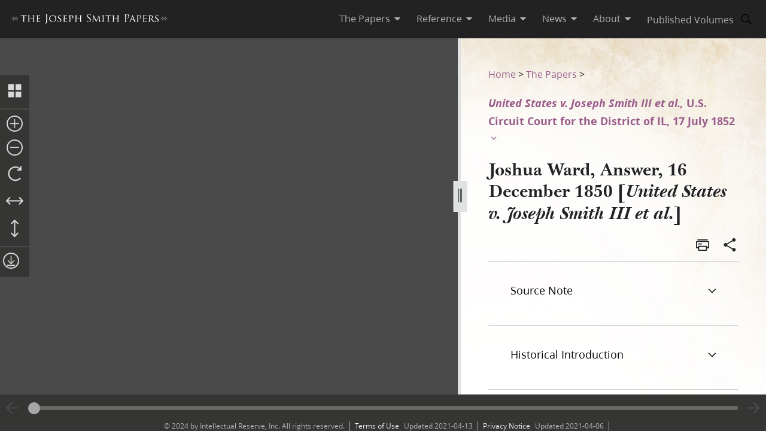

--- FILE ---
content_type: text/html; charset=utf-8
request_url: https://www.josephsmithpapers.org/paper-summary/joshua-ward-answer-16-december-1850-united-states-v-joseph-smith-iii-et-al/1
body_size: 44959
content:
<!DOCTYPE html><html lang="en"><head><meta charSet="utf-8" data-next-head=""/><meta name="viewport" content="width=device-width, initial-scale=1, minimal-ui minimum-scale=1" data-next-head=""/><title data-next-head="">Joshua Ward, Answer, 16 December 1850 [United States v. Joseph Smith III et al.], Page 626</title><meta name="description" content="The seperate answer of Joshua Ward to the bill of complaint exhibited against him and others in the ..." data-next-head=""/><meta name="keywords" data-next-head=""/><meta name="author" data-next-head=""/><meta property="og:title" content="Joshua Ward, Answer, 16 December 1850 [United States v. Joseph Smith III et al.], Page 626" data-next-head=""/><meta property="og:description" content="The seperate answer of Joshua Ward to the bill of complaint exhibited against him and others in the ..." data-next-head=""/><meta property="og:url" id="og-url" content="/paper-summary/joshua-ward-answer-16-december-1850-united-states-v-joseph-smith-iii-et-al/1" data-next-head=""/><meta property="og:image" id="og-image" content="/bc-jsp/content/jsp/images/13321/13321_narac_completerecords_4_626_thumb.jpg" data-next-head=""/><meta property="og:type" content="non_profit" data-next-head=""/><meta name="referrer" content="origin" data-next-head=""/><script type="text/javascript" src="/ruxitagentjs_ICANVfqru_10329260115094557.js" data-dtconfig="rid=RID_891417067|rpid=159118759|domain=josephsmithpapers.org|reportUrl=/rb_bf68908sys|app=ea7c4b59f27d43eb|cuc=aslc5mxn|cssm=n|owasp=1|mel=100000|featureHash=ICANVfqru|dpvc=1|lastModification=1769710115316|tp=500,50,0|rdnt=1|uxrgce=1|srbbv=2|agentUri=/ruxitagentjs_ICANVfqru_10329260115094557.js"></script><link rel="preconnect" href="https://foundry.churchofjesuschrist.org"/><link rel="icon" type="image/icon" href="/images/icons/favicon.ico"/><link rel="preload" href="/_next/static/css/66a056d3198ce20b.css" as="style"/><style></style>
<link rel="stylesheet" href="https://foundry.churchofjesuschrist.org/Foundry/v1/Ensign:Serif:400/css"  /><link rel="stylesheet" href="https://foundry.churchofjesuschrist.org/Foundry/v1/Ensign:Serif:Italic:400/css"  /><link rel="stylesheet" href="https://foundry.churchofjesuschrist.org/Foundry/v1/Ensign:Serif:700/css"  /><link rel="stylesheet" href="https://foundry.churchofjesuschrist.org/Foundry/v1/Ensign:Serif:Italic:700/css"  /><link rel="stylesheet" href="https://foundry.churchofjesuschrist.org/Foundry/v1/Ensign:Sans:300/css"  /><link rel="stylesheet" href="https://foundry.churchofjesuschrist.org/Foundry/v1/Ensign:Sans:Italic:300/css"  /><link rel="stylesheet" href="https://foundry.churchofjesuschrist.org/Foundry/v1/Ensign:Sans:400/css"  /><link rel="stylesheet" href="https://foundry.churchofjesuschrist.org/Foundry/v1/Ensign:Sans:Italic:400/css"  /><link rel="stylesheet" href="https://foundry.churchofjesuschrist.org/Foundry/v1/Ensign:Sans:600/css"  /><link rel="stylesheet" href="https://foundry.churchofjesuschrist.org/Foundry/v1/Ensign:Sans:Italic:600/css"  /><link rel="stylesheet" href="https://foundry.churchofjesuschrist.org/Foundry/v1/Ensign:Sans:700/css"  /><link rel="stylesheet" href="https://foundry.churchofjesuschrist.org/Foundry/v1/Ensign:Sans:Italic:700/css"  />
<style>
@font-face {src:local("Noto Serif");font-family:"Noto Serif";font-style:Normal;font-weight:400;unicode-range:U+9-295,U+2B9-2CB,U+2D8-2DD,U+300-338,U+355,U+361,U+374-3D7,U+400-463,U+472-477,U+490-4C2,U+4CF-525,U+58F,U+1D7D,U+1DC4-1DC7,U+1E00-1EF9,U+2002-2044;ascent-override:80%;size-adjust:96%;}
@font-face {src:local(Georgia);font-family:Georgia;font-style:Normal;font-weight:400;unicode-range:U+9-295,U+2B9-2CB,U+2D8-2DD,U+300-338,U+355,U+361,U+374-3D7,U+400-463,U+472-477,U+490-4C2,U+4CF-525,U+58F,U+1D7D,U+1DC4-1DC7,U+1E00-1EF9,U+2002-2044;ascent-override:70%;size-adjust:104.9%;}
@font-face {src:local("Noto Serif Italic");font-family:"Noto Serif";font-style:Italic;font-weight:400;unicode-range:U+9-295,U+2B9-2CB,U+2D8-2DD,U+300-338,U+355,U+361,U+374-3D7,U+400-463,U+472-477,U+490-4C2,U+4CF-525,U+58F,U+1D7D,U+1DC4-1DC7,U+1E00-1EF9,U+2002-2044;ascent-override:80%;size-adjust:89%;}
@font-face {src:local("Georgia Italic");font-family:Georgia;font-style:Italic;font-weight:400;unicode-range:U+9-295,U+2B9-2CB,U+2D8-2DD,U+300-338,U+355,U+361,U+374-3D7,U+400-463,U+472-477,U+490-4C2,U+4CF-525,U+58F,U+1D7D,U+1DC4-1DC7,U+1E00-1EF9,U+2002-2044;ascent-override:75%;size-adjust:92.7%;}
@font-face {src:local("Noto Serif Bold");font-family:"Noto Serif";font-style:Normal;font-weight:700;unicode-range:U+9-295,U+2B9-2CB,U+2D8-2DD,U+300-338,U+355,U+361,U+374-3D7,U+400-463,U+472-477,U+490-4C2,U+4CF-525,U+58F,U+1D7D,U+1DC4-1DC7,U+1E00-1EF9,U+2002-2044;ascent-override:80%;size-adjust:94%;}
@font-face {src:local("Georgia Bold");font-family:Georgia;font-style:Normal;font-weight:700;unicode-range:U+9-295,U+2B9-2CB,U+2D8-2DD,U+300-338,U+355,U+361,U+374-3D7,U+400-463,U+472-477,U+490-4C2,U+4CF-525,U+58F,U+1D7D,U+1DC4-1DC7,U+1E00-1EF9,U+2002-2044;ascent-override:75%;size-adjust:94.4%;}
@font-face {src:local("Noto Serif Bold Italic");font-family:"Noto Serif";font-style:Italic;font-weight:700;unicode-range:U+9-295,U+2B9-2CB,U+2D8-2DD,U+300-338,U+355,U+361,U+374-3D7,U+400-463,U+472-477,U+490-4C2,U+4CF-525,U+58F,U+1D7D,U+1DC4-1DC7,U+1E00-1EF9,U+2002-2044;ascent-override:85%;size-adjust:88%;}
@font-face {src:local("Georgia Bold Italic");font-family:Georgia;font-style:Italic;font-weight:700;unicode-range:U+9-295,U+2B9-2CB,U+2D8-2DD,U+300-338,U+355,U+361,U+374-3D7,U+400-463,U+472-477,U+490-4C2,U+4CF-525,U+58F,U+1D7D,U+1DC4-1DC7,U+1E00-1EF9,U+2002-2044;ascent-override:77%;size-adjust:85.8%;}
@font-face {src:local(Roboto);font-family:Roboto;font-style:Normal;font-weight:300;unicode-range:U+9-295,U+2B9-2CB,U+2D8-2DD,U+300-338,U+355,U+361,U+374-3D7,U+400-463,U+472-477,U+490-4C2,U+4CF-525,U+58F,U+1D7D,U+1DC4-1DC7,U+1E00-1EF9,U+2002-2044;ascent-override:104%;}
@font-face {src:local("Roboto Italic");font-family:Roboto;font-style:Italic;font-weight:300;unicode-range:U+9-295,U+2B9-2CB,U+2D8-2DD,U+300-338,U+355,U+361,U+374-3D7,U+400-463,U+472-477,U+490-4C2,U+4CF-525,U+58F,U+1D7D,U+1DC4-1DC7,U+1E00-1EF9,U+2002-2044;ascent-override:102%;size-adjust:97.5%;}
@font-face {src:local("Arial Italic");font-family:Arial;font-style:Italic;font-weight:300;unicode-range:U+9-295,U+2B9-2CB,U+2D8-2DD,U+300-338,U+355,U+361,U+374-3D7,U+400-463,U+472-477,U+490-4C2,U+4CF-525,U+58F,U+1D7D,U+1DC4-1DC7,U+1E00-1EF9,U+2002-2044;ascent-override:104%;size-adjust:95%;}
@font-face {src:local(Roboto);font-family:Roboto;font-style:Normal;font-weight:400;unicode-range:U+9-295,U+2B9-2CB,U+2D8-2DD,U+300-338,U+355,U+361,U+374-3D7,U+400-463,U+472-477,U+490-4C2,U+4CF-525,U+58F,U+1D7D,U+1DC4-1DC7,U+1E00-1EF9,U+2002-2044;size-adjust:104%;}
@font-face {src:local(Arial);font-family:Arial;font-style:Normal;font-weight:400;unicode-range:U+9-295,U+2B9-2CB,U+2D8-2DD,U+300-338,U+355,U+361,U+374-3D7,U+400-463,U+472-477,U+490-4C2,U+4CF-525,U+58F,U+1D7D,U+1DC4-1DC7,U+1E00-1EF9,U+2002-2044;ascent-override:93%;size-adjust:105%;}
@font-face {src:local("Roboto Italic");font-family:Roboto;font-style:Italic;font-weight:400;unicode-range:U+9-295,U+2B9-2CB,U+2D8-2DD,U+300-338,U+355,U+361,U+374-3D7,U+400-463,U+472-477,U+490-4C2,U+4CF-525,U+58F,U+1D7D,U+1DC4-1DC7,U+1E00-1EF9,U+2002-2044;size-adjust:103.5%;}
@font-face {src:local("Arial Italic");font-family:Arial;font-style:Italic;font-weight:400;unicode-range:U+9-295,U+2B9-2CB,U+2D8-2DD,U+300-338,U+355,U+361,U+374-3D7,U+400-463,U+472-477,U+490-4C2,U+4CF-525,U+58F,U+1D7D,U+1DC4-1DC7,U+1E00-1EF9,U+2002-2044;ascent-override:97%;}
@font-face {src:local(Roboto);font-family:Roboto;font-style:Normal;font-weight:600;unicode-range:U+9-295,U+2B9-2CB,U+2D8-2DD,U+300-338,U+355,U+361,U+374-3D7,U+400-463,U+472-477,U+490-4C2,U+4CF-525,U+58F,U+1D7D,U+1DC4-1DC7,U+1E00-1EF9,U+2002-2044;ascent-override:96%;size-adjust:110%;}
@font-face {src:local(Arial);font-family:Arial;font-style:Normal;font-weight:600;unicode-range:U+9-295,U+2B9-2CB,U+2D8-2DD,U+300-338,U+355,U+361,U+374-3D7,U+400-463,U+472-477,U+490-4C2,U+4CF-525,U+58F,U+1D7D,U+1DC4-1DC7,U+1E00-1EF9,U+2002-2044;ascent-override:93%;size-adjust:109%;}
@font-face {src:local("Roboto Italic");font-family:Roboto;font-style:Italic;font-weight:600;unicode-range:U+9-295,U+2B9-2CB,U+2D8-2DD,U+300-338,U+355,U+361,U+374-3D7,U+400-463,U+472-477,U+490-4C2,U+4CF-525,U+58F,U+1D7D,U+1DC4-1DC7,U+1E00-1EF9,U+2002-2044;ascent-override:96%;size-adjust:105.5%;}
@font-face {src:local("Arial Italic");font-family:Arial;font-style:Italic;font-weight:600;unicode-range:U+9-295,U+2B9-2CB,U+2D8-2DD,U+300-338,U+355,U+361,U+374-3D7,U+400-463,U+472-477,U+490-4C2,U+4CF-525,U+58F,U+1D7D,U+1DC4-1DC7,U+1E00-1EF9,U+2002-2044;ascent-override:95%;size-adjust:103%;}
@font-face {src:local("Roboto Bold");font-family:Roboto;font-style:Normal;font-weight:700;unicode-range:U+9-295,U+2B9-2CB,U+2D8-2DD,U+300-338,U+355,U+361,U+374-3D7,U+400-463,U+472-477,U+490-4C2,U+4CF-525,U+58F,U+1D7D,U+1DC4-1DC7,U+1E00-1EF9,U+2002-2044;ascent-override:94%;size-adjust:112%;}
@font-face {src:local("Arial Bold");font-family:Arial;font-style:Normal;font-weight:700;unicode-range:U+9-295,U+2B9-2CB,U+2D8-2DD,U+300-338,U+355,U+361,U+374-3D7,U+400-463,U+472-477,U+490-4C2,U+4CF-525,U+58F,U+1D7D,U+1DC4-1DC7,U+1E00-1EF9,U+2002-2044;ascent-override:95%;size-adjust:104%;}
@font-face {src:local("Roboto Bold Italic");font-family:Roboto;font-style:Italic;font-weight:700;unicode-range:U+9-295,U+2B9-2CB,U+2D8-2DD,U+300-338,U+355,U+361,U+374-3D7,U+400-463,U+472-477,U+490-4C2,U+4CF-525,U+58F,U+1D7D,U+1DC4-1DC7,U+1E00-1EF9,U+2002-2044;ascent-override:96%;size-adjust:108%;}
@font-face {src:local("Arial Bold Italic");font-family:Arial;font-style:Italic;font-weight:700;unicode-range:U+9-295,U+2B9-2CB,U+2D8-2DD,U+300-338,U+355,U+361,U+374-3D7,U+400-463,U+472-477,U+490-4C2,U+4CF-525,U+58F,U+1D7D,U+1DC4-1DC7,U+1E00-1EF9,U+2002-2044;ascent-override:98%;}</style><link rel="stylesheet" href="https://foundry.churchofjesuschrist.org/Foundry/v1/Zoram:Sans:None/css"/><link rel="stylesheet" href="https://foundry.churchofjesuschrist.org/Foundry/v1/McKay:Serif:None/css"/><link rel="stylesheet" href="/_next/static/css/66a056d3198ce20b.css" data-n-g=""/><noscript data-n-css=""></noscript><script defer="" noModule="" src="/_next/static/chunks/polyfills-42372ed130431b0a.js"></script><script src="/_next/static/chunks/webpack-3c491730c2fd1ee0.js" defer=""></script><script src="/_next/static/chunks/framework-c69a8f70cb7ff94b.js" defer=""></script><script src="/_next/static/chunks/main-2988c0aec06adcb9.js" defer=""></script><script src="/_next/static/chunks/pages/_app-06428bfdacb31f2a.js" defer=""></script><script src="/_next/static/chunks/9719-a6e0e40152d06e8d.js" defer=""></script><script src="/_next/static/chunks/8811-e27c41b253af0b66.js" defer=""></script><script src="/_next/static/chunks/9994-31e6f9aafebe39da.js" defer=""></script><script src="/_next/static/chunks/3705-d884348daa68936e.js" defer=""></script><script src="/_next/static/chunks/5445-ab7874f60bc5f0cc.js" defer=""></script><script src="/_next/static/chunks/1182-c75c5d6f842d09bb.js" defer=""></script><script src="/_next/static/chunks/504-4bd855f8ccb306b2.js" defer=""></script><script src="/_next/static/chunks/8335-8aa3ab97d47e492d.js" defer=""></script><script src="/_next/static/chunks/pages/paper-summary/%5Buri%5D/%5Bpage%5D-2d2d43a774e4aae8.js" defer=""></script><script src="/_next/static/jSKXRWNkMS_J5fVcWrZlx/_buildManifest.js" defer=""></script><script src="/_next/static/jSKXRWNkMS_J5fVcWrZlx/_ssgManifest.js" defer=""></script><style data-styled="" data-styled-version="6.1.19">*{box-sizing:border-box;}/*!sc*/
* ::-moz-focus-inner{border:none;}/*!sc*/
* :-moz-focusring{outline-offset:2px;}/*!sc*/
* :focus{outline-offset:2px;}/*!sc*/
* :focus:not(:focus-visible){outline:0;}/*!sc*/
*:before,*:after{box-sizing:border-box;}/*!sc*/
html{font:normal normal 400 100%/1.4 "Ensign:Sans",Arial,"noto sans",sans-serif;text-size-adjust:100%;text-rendering:optimizeLegibility;-webkit-font-smoothing:antialiased;}/*!sc*/
body{color:#212225;margin:0;}/*!sc*/
a{background-color:transparent;color:#157493;text-decoration:underline;}/*!sc*/
a:active,a:hover{color:#212225;text-decoration-color:#20abd7;}/*!sc*/
abbr[title]{border-block-end:1px dotted;}/*!sc*/
mark{background:#ffb81c;}/*!sc*/
code,kbd,pre,samp{font-family:Courier,"Courier New",monospace;}/*!sc*/
pre{overflow:auto;}/*!sc*/
code{white-space:pre-wrap;}/*!sc*/
data-styled.g1[id="sc-global-lhZrML1"]{content:"sc-global-lhZrML1,"}/*!sc*/
.jiGpZo{padding:var(--size6) var(--size12);background-color:var(--white20);cursor:pointer;transition:background-color,color 300ms;}/*!sc*/
@media (min-width:1100px){.jiGpZo{min-width:9.375rem;max-width:15.3125rem;width:auto;background-color:var(--white);}}/*!sc*/
.jiGpZo{font-size:var(--size16);text-decoration:none;color:var(--dark-grey80);}/*!sc*/
.jiGpZo:hover{transition:background-color 300ms,color 300ms;background-color:var(--white10);color:var(--purple10);}/*!sc*/
data-styled.g2[id="sc-7efd81af-0"]{content:"jiGpZo,"}/*!sc*/
.dGlcuT{min-width:var(--size27);max-width:var(--size27);height:var(--size27);}/*!sc*/
data-styled.g4[id="sc-hvigdm"]{content:"dGlcuT,"}/*!sc*/
.hoszZW{min-width:2rem;max-width:2rem;height:2rem;}/*!sc*/
data-styled.g22[id="sc-dNdcvo"]{content:"hoszZW,"}/*!sc*/
.ilgYkB{min-width:1.5rem;max-width:1.5rem;height:1.5rem;}/*!sc*/
data-styled.g24[id="sc-gGKoUb"]{content:"ilgYkB,"}/*!sc*/
.hJgPig{min-width:1em;max-width:1em;height:1em;}/*!sc*/
data-styled.g82[id="sc-KsiuK"]{content:"hJgPig,"}/*!sc*/
.cHhIQM{min-width:var(--size30);max-width:var(--size30);height:var(--size30);}/*!sc*/
.ddqkLr{min-width:1em;max-width:1em;height:1em;}/*!sc*/
data-styled.g100[id="sc-jkvfRO"]{content:"cHhIQM,ddqkLr,"}/*!sc*/
.juHGBd{min-width:var(--size27);max-width:var(--size27);height:var(--size27);}/*!sc*/
data-styled.g129[id="sc-dMmcxd"]{content:"juHGBd,"}/*!sc*/
.kPtaTC{min-width:2rem;max-width:2rem;height:2rem;}/*!sc*/
data-styled.g161[id="sc-eBIPcU"]{content:"kPtaTC,"}/*!sc*/
.dUHQor{min-width:var(--size33);max-width:var(--size33);height:var(--size33);}/*!sc*/
data-styled.g170[id="sc-grtcIc"]{content:"dUHQor,"}/*!sc*/
.bSHwQo{min-width:15px;max-width:15px;height:15px;}/*!sc*/
data-styled.g240[id="sc-lgxuYe"]{content:"bSHwQo,"}/*!sc*/
.enROOz{min-width:var(--size27);max-width:var(--size27);height:var(--size27);}/*!sc*/
data-styled.g244[id="sc-cxZNbP"]{content:"enROOz,"}/*!sc*/
.jIzzbq{min-width:var(--size28);max-width:var(--size28);height:var(--size28);}/*!sc*/
data-styled.g290[id="sc-kaCbt"]{content:"jIzzbq,"}/*!sc*/
.bAbhOc{min-width:var(--size33);max-width:var(--size33);height:var(--size33);}/*!sc*/
data-styled.g319[id="sc-fCgucg"]{content:"bAbhOc,"}/*!sc*/
.cChfil{min-width:1.375rem;max-width:1.375rem;height:1.375rem;}/*!sc*/
data-styled.g328[id="sc-gTHhkw"]{content:"cChfil,"}/*!sc*/
.gozjap{min-width:var(--size28);max-width:var(--size28);height:var(--size28);}/*!sc*/
[dir="rtl"] .gozjap,.gozjap[dir="rtl"]{-webkit-transform:scaleX(-1);-moz-transform:scaleX(-1);-ms-transform:scaleX(-1);transform:scaleX(-1);}/*!sc*/
data-styled.g335[id="sc-efcRga"]{content:"gozjap,"}/*!sc*/
.fMTfVs{min-width:var(--size33);max-width:var(--size33);height:var(--size33);}/*!sc*/
data-styled.g435[id="sc-kQNkrB"]{content:"fMTfVs,"}/*!sc*/
.icstka{min-width:var(--size33);max-width:var(--size33);height:var(--size33);}/*!sc*/
data-styled.g436[id="sc-hUszLA"]{content:"icstka,"}/*!sc*/
.dSEuGb{box-sizing:border-box;display:inline;transition:color,fill 300ms ease;}/*!sc*/
data-styled.g437[id="sc-590aa1d2-0"]{content:"dSEuGb,"}/*!sc*/
.kruOFa{display:flex;margin:0;padding:0 var(--size10);user-select:none;cursor:pointer;text-decoration:none;color:var(--light-grey20);transition:color 300ms ease;text-decoration-style:solid;}/*!sc*/
.kruOFa path{transition:fill 300ms ease;fill:var(--light-grey20);}/*!sc*/
.kruOFa :hover{transition:color 300ms ease;color:var(--white);}/*!sc*/
.kruOFa :hover path{transition:fill 300ms ease;fill:var(--white);}/*!sc*/
@media (max-width:1100px){.kruOFa{color:var(--dark-grey);font-size:var(--size16);width:100%;background-color:var(--white);padding:var(--size4) var(--size12);border-bottom:var(--size1) solid var(--light-grey20);}.kruOFa path{fill:transparent;}.kruOFa :hover{color:inherit;}.kruOFa :hover path{fill:transparent;}}/*!sc*/
data-styled.g438[id="sc-590aa1d2-1"]{content:"kruOFa,"}/*!sc*/
.gBmDAF{display:flex;flex-direction:column;}/*!sc*/
data-styled.g439[id="sc-590aa1d2-2"]{content:"gBmDAF,"}/*!sc*/
.dfiXYr{height:auto;font-size:1.1rem;position:absolute;background-color:var(--white);border-radius:var(--size2);z-index:110;overflow:hidden;box-shadow:0 var(--size8) var(--size16) 0 rgb(0 0 0 / 20%);transition:ease 300ms;visibility:hidden;}/*!sc*/
@media (max-width:1100px){.dfiXYr{position:relative;font-size:var(--size16);box-shadow:none;border-bottom:var(--size1) solid var(--light-grey20);}}/*!sc*/
data-styled.g440[id="sc-590aa1d2-3"]{content:"dfiXYr,"}/*!sc*/
.gXhNLj{box-sizing:border-box;display:inline;user-select:none;cursor:pointer;}/*!sc*/
.gXhNLj a{transition:color 300ms ease;padding:0 var(--size10);margin:0;text-decoration:none;}/*!sc*/
.gXhNLj a,.gXhNLj a:visited{color:var(--light-grey20);}/*!sc*/
.gXhNLj :hover a{transition:color 300ms ease;color:var(--white);}/*!sc*/
@media (max-width:1100px){.gXhNLj{display:flex;font-size:var(--size16);width:100%;background-color:var(--white);padding:var(--size5) 0;border-bottom:var(--size1) solid var(--light-grey20);}.gXhNLj a{color:var(--dark-grey);}.gXhNLj :hover a{color:var(--dark-grey);}}/*!sc*/
data-styled.g441[id="sc-7114c984-0"]{content:"gXhNLj,"}/*!sc*/
.bmemWi{position:absolute;top:-40px;left:0;background:#000;color:#fff;padding:8px;z-index:1000;text-decoration:none;}/*!sc*/
.bmemWi:focus{top:0;}/*!sc*/
data-styled.g443[id="sc-bd2f6c2-0"]{content:"bmemWi,"}/*!sc*/
.ieinye{display:flex;justify-content:space-between;align-items:center;background-color:var(--dark-grey80);height:4rem;width:100%;padding:0 var(--size12);line-height:1.35rem;position:fixed;top:0;z-index:300;}/*!sc*/
data-styled.g445[id="sc-2c8bce99-0"]{content:"ieinye,"}/*!sc*/
.fUfxwA{margin-left:-0.5rem;height:var(--size18);align-items:center;}/*!sc*/
.fUfxwA svg{height:var(--size18);width:18.1875rem;color:var(--white);fill:var(--white);}/*!sc*/
@media (max-width:420px){.fUfxwA{align-items:flex-start;margin-left:0;margin-right:0;width:4.375rem;}.fUfxwA svg{width:4.375rem;}}/*!sc*/
data-styled.g446[id="sc-2c8bce99-1"]{content:"fUfxwA,"}/*!sc*/
.ivGzYb{display:flex;justify-content:stretch;flex-direction:row;align-items:center;margin-left:auto;max-width:100%;}/*!sc*/
data-styled.g447[id="sc-2c8bce99-2"]{content:"ivGzYb,"}/*!sc*/
.ceMOoa{width:100%;position:fixed;z-index:100;background-color:white;}/*!sc*/
data-styled.g448[id="sc-2c8bce99-3"]{content:"ceMOoa,"}/*!sc*/
.bVpCFA .nav-search{width:var(--size32);height:var(--size32);display:flex;align-items:center;border:none;overflow:hidden;border-radius:var(--size24);color:var(--light-grey20);fill:var(--light-grey20);transition:fill,background-color 250ms ease;}/*!sc*/
.bVpCFA .nav-search span{flex-direction:row;}/*!sc*/
.bVpCFA .nav-search span svg{margin:var(--size5);display:flex;align-items:center;width:var(--size22);}/*!sc*/
.bVpCFA .nav-search :hover{color:var(--white);transition:color,background-color 250ms ease;background-color:var(--dark-grey);}/*!sc*/
.bVpCFA .nav-search :hover span svg{background-color:var(--dark-grey);color:var(--white);}/*!sc*/
.bVpCFA .nav-search-open{background-color:var(--white);color:var(--dark-grey80);border-radius:0 var(--size4) var(--size4) 0;border:var(--size1) solid var(--dark-grey80);border-left:none;}/*!sc*/
.bVpCFA .nav-search-open :hover{transition:none;background-color:var(--white);color:var(--dark-grey80);}/*!sc*/
.bVpCFA .nav-search-open :hover span{background-color:var(--white);}/*!sc*/
.bVpCFA .nav-search-open :hover span svg{background-color:var(--white);color:var(--dark-grey80);}/*!sc*/
.bVpCFA .nav-search-open :hover span svg path{color:var(--dark-grey80);background-color:var(--white);}/*!sc*/
data-styled.g450[id="sc-2c8bce99-5"]{content:"bVpCFA,"}/*!sc*/
.gUCIMI{position:absolute;width:1px;height:1px;padding:0;margin:-1px;overflow:hidden;clip:rect(0 0 0 0);white-space:nowrap;border:0;}/*!sc*/
data-styled.g451[id="sc-2c8bce99-6"]{content:"gUCIMI,"}/*!sc*/
.dPyGQb{width:33%;}/*!sc*/
@media (max-width:800px){.dPyGQb{display:flex;width:100%;flex-direction:column;margin-bottom:var(--size20);text-align:left;align-items:flex-start;}}/*!sc*/
data-styled.g452[id="sc-a763d7fb-0"]{content:"dPyGQb,"}/*!sc*/
.kHPsNy{background-color:var(--dark-grey30);width:100%;max-width:100vw;position:relative;z-index:99;display:flex;justify-content:center;align-content:center;justify-items:center;height:var(--size16);font-size:var(--size12);overflow:hidden;}/*!sc*/
@media screen and (min-width:800px){.kHPsNy{position:absolute;left:0;right:0;bottom:0;}}/*!sc*/
@media screen and (max-width:800px){.kHPsNy{height:auto;}}/*!sc*/
.kHPsNy div{width:auto;}/*!sc*/
.kHPsNy div p{color:var(--light-grey20);margin:0 var(--size10);}/*!sc*/
.kHPsNy a{transition:color 300ms;margin:0 var(--size8) 0 0;}/*!sc*/
.kHPsNy a :hover{color:var(--white);text-decoration-color:var(--white);}/*!sc*/
data-styled.g459[id="sc-a763d7fb-7"]{content:"kHPsNy,"}/*!sc*/
.fTQOvt{width:100%;display:flex;justify-content:center;min-width:150px;}/*!sc*/
@media (max-width:800px){.fTQOvt{margin-top:0;}}/*!sc*/
data-styled.g460[id="sc-a763d7fb-8"]{content:"fTQOvt,"}/*!sc*/
.cBpJDT{width:100%;text-align:left;text-align:center;}/*!sc*/
@media (min-width:1240px){.cBpJDT{width:1240px;}}/*!sc*/
.cBpJDT p{font-size:var(--size12);width:100%;margin:var(--size2) 0;}/*!sc*/
.cBpJDT a{color:var(--white30);}/*!sc*/
.cBpJDT #consent_blackbar{z-index:200;}/*!sc*/
data-styled.g461[id="sc-a763d7fb-9"]{content:"cBpJDT,"}/*!sc*/
.doGNIR{display:flex;width:100%;flex-direction:column;align-items:center;margin-bottom:0;}/*!sc*/
data-styled.g462[id="sc-a763d7fb-10"]{content:"doGNIR,"}/*!sc*/
.bXcmdD span{position:relative;align-content:center;align-items:center;}/*!sc*/
.bXcmdD span span{margin:0 var(--size8);border-left:var(--light-grey20) var(--size1) solid;display:inline;height:var(--size5);}/*!sc*/
data-styled.g463[id="sc-a763d7fb-11"]{content:"bXcmdD,"}/*!sc*/
.igxaqf{display:block;padding-top:var(--size64);}/*!sc*/
@media screen and (min-width:1000px){.igxaqf{overflow-y:hidden;}}/*!sc*/
@media screen and (max-width:1100px){.igxaqf >div:nth-child(1){display:flex;}.igxaqf >div:nth-child(1)>div:nth-child(1){max-width:100%;}}/*!sc*/
@media print{.igxaqf{padding-top:0;}.igxaqf .jsp-header{display:none;}.igxaqf .jsp-footer{position:static;bottom:0;opacity:1;z-index:500;}.igxaqf *{text-shadow:none!important;box-shadow:none!important;}.igxaqf #site-content >div{height:100%;}.igxaqf a,.igxaqf a:visited{text-decoration:none;}.igxaqf abbr[title]:after{content:" (" attr(title) ")";}.igxaqf a[href^="javascript:"]:after,.igxaqf a[href^="#"]:after{content:"";}.igxaqf pre,.igxaqf blockquote{border:1px solid #999;break-inside:avoid;}.igxaqf thead{display:table-header-group;}.igxaqf tr,.igxaqf img{break-inside:avoid;}.igxaqf img{max-width:100%!important;}.igxaqf p,.igxaqf h2,.igxaqf h3{orphans:3;widows:3;}.igxaqf h2,.igxaqf h3{break-after:avoid;}.igxaqf #DraggableSplitView >div{display:none;}.igxaqf #DraggableSplitView >div:last-child{display:unset;}}/*!sc*/
data-styled.g466[id="sc-75d96510-0"]{content:"igxaqf,"}/*!sc*/
.bbhkjx{margin:0;padding:0;font-size:1rem;list-style:none;font-family:var(--ZoramSerif);line-height:var(--size26);}/*!sc*/
@media screen and (max-width:500px){.bbhkjx{font-size:var(--size12);margin:-3px 0;}}/*!sc*/
data-styled.g468[id="sc-e7f17503-0"]{content:"bbhkjx,"}/*!sc*/
.lbXlGW{display:inline-block;padding:var(--size10) 0 0;line-height:var(--size26);}/*!sc*/
.lbXlGW a{-webkit-transition:color 300ms ease;transition:color 300ms ease;color:var(--purple);-webkit-text-decoration:none;text-decoration:none;line-height:var(--size26);}/*!sc*/
.lbXlGW a :hover{color:var(--purple10);}/*!sc*/
data-styled.g469[id="sc-e7f17503-1"]{content:"lbXlGW,"}/*!sc*/
.iJmBUO{height:auto;white-space:inherit;max-width:100px;}/*!sc*/
.iJmBUO p,.iJmBUO a,.iJmBUO span,.iJmBUO aside,.iJmBUO div,.iJmBUO{font-family:var(--McKay);font-size:var(--size18);line-height:var(--size26);}/*!sc*/
.iJmBUO .unicode svg{max-width:32px;max-height:18px;}/*!sc*/
.iJmBUO .anonymous-block{color:var(--black);font-style:italic;text-align:center;}/*!sc*/
.iJmBUO .bold{font-weight:700;}/*!sc*/
.iJmBUO .center{text-align:center;}/*!sc*/
.iJmBUO .clear{clear:both;}/*!sc*/
.iJmBUO .deleted{-webkit-text-decoration:line-through;text-decoration:line-through;}/*!sc*/
.iJmBUO .floating-text{margin:var(--size15) var(--size25);display:block;}/*!sc*/
.iJmBUO .forced-line-break .floating-text{margin-right:0;}/*!sc*/
.iJmBUO .wasptag{text-indent:var(--size22);}/*!sc*/
.iJmBUO .cit{display:block;margin:15px 25px;}/*!sc*/
.iJmBUO .cit>div{margin-left:40px;}/*!sc*/
.iJmBUO .noindent{text-indent:0;}/*!sc*/
.iJmBUO .hangindent{text-indent:-20px;margin-left:20px;}/*!sc*/
.iJmBUO .icon-glyph{font-family:"Italianno",sans-serif;font-size:15px;}/*!sc*/
.iJmBUO .icon-email:before{font-family:Gideon,serif;content:"✉";font-weight:normal;font-style:normal;}/*!sc*/
.iJmBUO .blockquote{padding-left:var(--size64);padding-right:74px;}/*!sc*/
.iJmBUO .indent{text-indent:22px;}/*!sc*/
.iJmBUO .indent .wasptag{margin:0;text-indent:22px;color:#333333;}/*!sc*/
.iJmBUO .indent1{text-indent:22px;clear:right;}/*!sc*/
.iJmBUO .indent2{text-indent:44px;clear:right;}/*!sc*/
.iJmBUO .indent3{text-indent:66px;clear:right;}/*!sc*/
.iJmBUO .source-note-summary,.iJmBUO .italic,.iJmBUO .title{font-style:italic;}/*!sc*/
.iJmBUO .source-note-summary .popup-content,.iJmBUO .italic .popup-content,.iJmBUO .title .popup-content{font-style:initial;}/*!sc*/
.iJmBUO span.source-note-summary .italic{font-style:normal;}/*!sc*/
.iJmBUO .source-note-summary .title,.iJmBUO .italic .title{font-style:normal;}/*!sc*/
.iJmBUO .normal{font-style:normal;}/*!sc*/
.iJmBUO .right{text-align:right;}/*!sc*/
.iJmBUO .small-caps{font-variant:small-caps;}/*!sc*/
.iJmBUO .shading{background-color:#cbcccb;}/*!sc*/
.iJmBUO .superscript{font-size:x-small;vertical-align:super;line-height:var(--size6);}/*!sc*/
.iJmBUO .superscript>span{font-size:x-small;}/*!sc*/
.iJmBUO .underscore{-webkit-text-decoration:underline;text-decoration:underline;}/*!sc*/
.iJmBUO .uppercase{text-transform:uppercase;}/*!sc*/
.iJmBUO .hide-this{display:none;}/*!sc*/
.iJmBUO .dash{font-family:Arial,Helvetica,sans-serif;}/*!sc*/
.iJmBUO div.indent .blockquote .wasptag{color:#333!important;}/*!sc*/
.iJmBUO .journal-entry-divider{margin:1em 0;}/*!sc*/
.iJmBUO .anonymous-block,.iJmBUO .anonymous-block-p>a{font-style:italic;}/*!sc*/
.iJmBUO .anonymous-block-p{margin-top:15px;}/*!sc*/
.iJmBUO .josephswriting{font-weight:700;}/*!sc*/
.iJmBUO .bottom_0{margin-bottom:0;}/*!sc*/
.iJmBUO .bottom_1{margin-bottom:1em;}/*!sc*/
.iJmBUO .bottom_2{margin-bottom:2em;}/*!sc*/
.iJmBUO .bottom_3{margin-bottom:3em;}/*!sc*/
.iJmBUO .popup-wrapper{scroll-snap-margin-top:64px;scroll-margin-top:64px;position:relative;display:inline;white-space:nowrap;text-indent:0;}/*!sc*/
.iJmBUO .popup-wrapper:has(#active-popup){z-index:101!important;}/*!sc*/
.iJmBUO aside{display:inline;}/*!sc*/
.iJmBUO .editorial-note-static{box-sizing:border-box;font-family:var(--Zoram);border:1px solid #ccc;background:#fff;font-size:var(--size10);top:-9px;position:relative;line-height:var(--size17);margin-right:var(--size1);font-weight:400;padding:2px 4px 2px 3px;-webkit-text-decoration:none;text-decoration:none;}/*!sc*/
.iJmBUO .editorial-note-static>span,.iJmBUO a.editorial-note-static span{font-size:var(--size10)!important;-webkit-text-decoration:none!important;text-decoration:none!important;color:var(--blue20);cursor:pointer;font-family:var(--Zoram);overflow-wrap:break-word;white-space:nowrap;padding:0;pointer-events:none;}/*!sc*/
.iJmBUO .editorial-note-static:after{content:"";position:absolute;border-width:0 6px 6px 0;border-style:solid;border-color:#ccc #fff;top:-1px;right:-1px;}/*!sc*/
.iJmBUO .line-break{border-right:var(--size1) dashed #6f6053;margin-right:var(--size6);}/*!sc*/
.iJmBUO .staticPopup{cursor:pointer;}/*!sc*/
.iJmBUO .staticPopup:focus{-webkit-text-decoration:underline;text-decoration:underline;}/*!sc*/
.iJmBUO .popup-content{all:initial;box-sizing:border-box;display:none;position:fixed;background-color:#fff;border:var(--size1) solid black;border-radius:var(--size2);z-index:10;box-shadow:0 var(--size6) var(--size10) 0 rgba(0,0,0,0.3);overflow:hidden;text-align:left;color:#333;word-wrap:break-word;width:100vw;top:unset;left:unset;bottom:unset;right:unset;font-size:1rem!important;font-weight:normal!important;font-family:var(--McKay)!important;margin:0;}/*!sc*/
@media screen and (min-width:1000px){.iJmBUO .popup-content{top:24px;width:320px;}}/*!sc*/
@media screen and (min-width:800px) and (max-width:999px){.iJmBUO .popup-content{max-height:50vh;width:100%;left:0;right:0;bottom:0;z-index:250;}}/*!sc*/
@media not screen and (min-width:800px){.iJmBUO .popup-content{max-height:360px;width:100%;left:0;right:0;bottom:0;z-index:250;}@media screen and (max-height:700px){.iJmBUO .popup-content{max-height:33%;}}}/*!sc*/
.iJmBUO .popup-content hr:last-child{display:none;}/*!sc*/
.iJmBUO .popup-content .popup-header{width:100%;background:#333;color:#fff;padding:var(--size8) 0 var(--size8) var(--size15);font-size:var(--size18);font-family:var(--McKay);display:-webkit-box;display:-webkit-flex;display:-ms-flexbox;display:flex;-webkit-box-pack:justify;-webkit-justify-content:space-between;justify-content:space-between;-webkit-align-items:center;-webkit-box-align:center;-ms-flex-align:center;align-items:center;margin:0;}/*!sc*/
@media not screen and (min-height:700px){.iJmBUO .popup-content .popup-header{height:40px;padding:var(--size4) 0 var(--size4) var(--size15);}}/*!sc*/
.iJmBUO .popup-content .popup-header button{background-color:transparent;border:none;padding:4.5px var(--size15);font-size:1rem;}/*!sc*/
.iJmBUO .popup-content .popup-header div{display:-webkit-box;display:-webkit-flex;display:-ms-flexbox;display:flex;-webkit-align-items:center;-webkit-box-align:center;-ms-flex-align:center;align-items:center;}/*!sc*/
.iJmBUO .popup-content .note-data{max-height:310px;overflow:auto;padding:0 var(--size15) var(--size15);display:block;font-size:1rem;line-height:var(--size27);font-family:var(--McKay);margin:0;}/*!sc*/
@media only screen and (max-height:700px){.iJmBUO .popup-content .note-data{max-height:150px;}}/*!sc*/
@media only screen and (max-height:600px){.iJmBUO .popup-content .note-data{max-height:80px;}}/*!sc*/
.iJmBUO .popup-content>span.note-data{display:inline;padding:0;}/*!sc*/
.iJmBUO .note-data>*{font-size:1rem;}/*!sc*/
.iJmBUO .popup-content .note-data p,.iJmBUO .popup-content .note-data div,.iJmBUO .popup-content .note-data a,.iJmBUO .popup-content .note-data span,.iJmBUO .popup-content .note-data *{font-size:1rem;line-height:var(--size27);font-family:var(--McKay);display:inline;padding:0px;}/*!sc*/
.iJmBUO .popup-content .note-data p,.iJmBUO .popup-content .note-data div{display:inline-block;width:100%;margin-bottom:0;text-indent:0;}/*!sc*/
.iJmBUO .popup-content .note-data .source-note>p{margin-top:revert;}/*!sc*/
.iJmBUO span.toe-note{top:-0.5em;font-size:75%;line-height:0;position:relative;vertical-align:baseline;font-style:italic;font-family:var(--McKay);}/*!sc*/
.iJmBUO sub,.iJmBUO sup{font-size:75%!important;line-height:0;position:relative;vertical-align:baseline;}/*!sc*/
.iJmBUO sup{top:-0.5em;}/*!sc*/
.iJmBUO sub{bottom:-0.25em;}/*!sc*/
.iJmBUO a{-webkit-transition:color 300ms ease;transition:color 300ms ease;color:var(--blue20);-webkit-text-decoration:none;text-decoration:none;white-space:break-spaces;}/*!sc*/
.iJmBUO a:hover{color:var(--purple10);}/*!sc*/
.iJmBUO .note-data>*{font-size:var(--size16);}/*!sc*/
.iJmBUO .line-break{border-right:var(--size1) dashed #6f6053;margin-right:var(--size6);}/*!sc*/
.iJmBUO .line-break.hyphenate{margin-left:var(--size6);}/*!sc*/
.iJmBUO:not(.breakLines) .line-break.hyphenate{border:0;margin:0;display:inline;}/*!sc*/
.iJmBUO:not(.breakLines) .line-break.hyphenate:before{content:"-";}/*!sc*/
.iJmBUO:not(.breakLines) .line-break.hyphenate:after{content:"A";white-space:pre;}/*!sc*/
.iJmBUO table{overflow-x:visible;display:block;}/*!sc*/
.iJmBUO table td{width:auto!important;padding:0 6px;}/*!sc*/
.iJmBUO .horizontal-scroll{display:block;}/*!sc*/
@media screen and (min-width:1000px){.iJmBUO .horizontal-scroll{max-width:70vw;}}/*!sc*/
.iJmBUO .horizontal-scroll .bar-outer{display:block;overflow-x:auto;max-height:20px;overflow-y:clip;}/*!sc*/
.iJmBUO .horizontal-scroll .bar-outer .bar{padding-top:1px;}/*!sc*/
.iJmBUO .horizontal-scroll .content{margin-bottom:20px;min-width:10%;box-sizing:border-box;width:100%;}/*!sc*/
.iJmBUO .horizontal-scroll .content table{border-collapse:collapse;display:table;}/*!sc*/
.iJmBUO .continuation{text-indent:initial;}/*!sc*/
@media print{.iJmBUO table{overflow-x:visible;display:table;}}/*!sc*/
.kJvjwH{height:auto;white-space:nowrap;max-width:100px;}/*!sc*/
.kJvjwH p,.kJvjwH a,.kJvjwH span,.kJvjwH aside,.kJvjwH div,.kJvjwH{font-family:var(--McKay);font-size:var(--size18);line-height:var(--size26);}/*!sc*/
.kJvjwH .unicode svg{max-width:32px;max-height:18px;}/*!sc*/
.kJvjwH .anonymous-block{color:var(--black);font-style:italic;text-align:center;}/*!sc*/
.kJvjwH .bold{font-weight:700;}/*!sc*/
.kJvjwH .center{text-align:center;}/*!sc*/
.kJvjwH .clear{clear:both;}/*!sc*/
.kJvjwH .deleted{-webkit-text-decoration:line-through;text-decoration:line-through;}/*!sc*/
.kJvjwH .floating-text{margin:var(--size15) var(--size25);display:block;}/*!sc*/
.kJvjwH .forced-line-break .floating-text{margin-right:0;}/*!sc*/
.kJvjwH .wasptag{text-indent:var(--size22);}/*!sc*/
.kJvjwH .cit{display:block;margin:15px 25px;}/*!sc*/
.kJvjwH .cit>div{margin-left:40px;}/*!sc*/
.kJvjwH .noindent{text-indent:0;}/*!sc*/
.kJvjwH .hangindent{text-indent:-20px;margin-left:20px;}/*!sc*/
.kJvjwH .icon-glyph{font-family:"Italianno",sans-serif;font-size:15px;}/*!sc*/
.kJvjwH .icon-email:before{font-family:Gideon,serif;content:"✉";font-weight:normal;font-style:normal;}/*!sc*/
.kJvjwH .blockquote{padding-left:var(--size64);padding-right:74px;}/*!sc*/
.kJvjwH .indent{text-indent:22px;}/*!sc*/
.kJvjwH .indent .wasptag{margin:0;text-indent:22px;color:#333333;}/*!sc*/
.kJvjwH .indent1{text-indent:22px;clear:right;}/*!sc*/
.kJvjwH .indent2{text-indent:44px;clear:right;}/*!sc*/
.kJvjwH .indent3{text-indent:66px;clear:right;}/*!sc*/
.kJvjwH .source-note-summary,.kJvjwH .italic,.kJvjwH .title{font-style:italic;}/*!sc*/
.kJvjwH .source-note-summary .popup-content,.kJvjwH .italic .popup-content,.kJvjwH .title .popup-content{font-style:initial;}/*!sc*/
.kJvjwH span.source-note-summary .italic{font-style:normal;}/*!sc*/
.kJvjwH .source-note-summary .title,.kJvjwH .italic .title{font-style:normal;}/*!sc*/
.kJvjwH .normal{font-style:normal;}/*!sc*/
.kJvjwH .right{text-align:right;}/*!sc*/
.kJvjwH .small-caps{font-variant:small-caps;}/*!sc*/
.kJvjwH .shading{background-color:#cbcccb;}/*!sc*/
.kJvjwH .superscript{font-size:x-small;vertical-align:super;line-height:var(--size6);}/*!sc*/
.kJvjwH .superscript>span{font-size:x-small;}/*!sc*/
.kJvjwH .underscore{-webkit-text-decoration:underline;text-decoration:underline;}/*!sc*/
.kJvjwH .uppercase{text-transform:uppercase;}/*!sc*/
.kJvjwH .hide-this{display:none;}/*!sc*/
.kJvjwH .dash{font-family:Arial,Helvetica,sans-serif;}/*!sc*/
.kJvjwH div.indent .blockquote .wasptag{color:#333!important;}/*!sc*/
.kJvjwH .journal-entry-divider{margin:1em 0;}/*!sc*/
.kJvjwH .anonymous-block,.kJvjwH .anonymous-block-p>a{font-style:italic;}/*!sc*/
.kJvjwH .anonymous-block-p{margin-top:15px;}/*!sc*/
.kJvjwH .josephswriting{font-weight:700;}/*!sc*/
.kJvjwH .bottom_0{margin-bottom:0;}/*!sc*/
.kJvjwH .bottom_1{margin-bottom:1em;}/*!sc*/
.kJvjwH .bottom_2{margin-bottom:2em;}/*!sc*/
.kJvjwH .bottom_3{margin-bottom:3em;}/*!sc*/
.kJvjwH .popup-wrapper{scroll-snap-margin-top:64px;scroll-margin-top:64px;position:relative;display:inline;white-space:nowrap;text-indent:0;}/*!sc*/
.kJvjwH .popup-wrapper:has(#active-popup){z-index:101!important;}/*!sc*/
.kJvjwH aside{display:inline;}/*!sc*/
.kJvjwH .editorial-note-static{box-sizing:border-box;font-family:var(--Zoram);border:1px solid #ccc;background:#fff;font-size:var(--size10);top:-9px;position:relative;line-height:var(--size17);margin-right:var(--size1);font-weight:400;padding:2px 4px 2px 3px;-webkit-text-decoration:none;text-decoration:none;}/*!sc*/
.kJvjwH .editorial-note-static>span,.kJvjwH a.editorial-note-static span{font-size:var(--size10)!important;-webkit-text-decoration:none!important;text-decoration:none!important;color:var(--blue20);cursor:pointer;font-family:var(--Zoram);overflow-wrap:break-word;white-space:nowrap;padding:0;pointer-events:none;}/*!sc*/
.kJvjwH .editorial-note-static:after{content:"";position:absolute;border-width:0 6px 6px 0;border-style:solid;border-color:#ccc #fff;top:-1px;right:-1px;}/*!sc*/
.kJvjwH .line-break{border-right:var(--size1) dashed #6f6053;margin-right:var(--size6);}/*!sc*/
.kJvjwH .staticPopup{cursor:pointer;}/*!sc*/
.kJvjwH .staticPopup:focus{-webkit-text-decoration:underline;text-decoration:underline;}/*!sc*/
.kJvjwH .popup-content{all:initial;box-sizing:border-box;display:none;position:fixed;background-color:#fff;border:var(--size1) solid black;border-radius:var(--size2);z-index:10;box-shadow:0 var(--size6) var(--size10) 0 rgba(0,0,0,0.3);overflow:hidden;text-align:left;color:#333;word-wrap:break-word;width:100vw;top:unset;left:unset;bottom:unset;right:unset;font-size:1rem!important;font-weight:normal!important;font-family:var(--McKay)!important;margin:0;}/*!sc*/
@media screen and (min-width:1000px){.kJvjwH .popup-content{top:24px;width:320px;}}/*!sc*/
@media screen and (min-width:800px) and (max-width:999px){.kJvjwH .popup-content{max-height:50vh;width:100%;left:0;right:0;bottom:0;z-index:250;}}/*!sc*/
@media not screen and (min-width:800px){.kJvjwH .popup-content{max-height:360px;width:100%;left:0;right:0;bottom:0;z-index:250;}@media screen and (max-height:700px){.kJvjwH .popup-content{max-height:33%;}}}/*!sc*/
.kJvjwH .popup-content hr:last-child{display:none;}/*!sc*/
.kJvjwH .popup-content .popup-header{width:100%;background:#333;color:#fff;padding:var(--size8) 0 var(--size8) var(--size15);font-size:var(--size18);font-family:var(--McKay);display:-webkit-box;display:-webkit-flex;display:-ms-flexbox;display:flex;-webkit-box-pack:justify;-webkit-justify-content:space-between;justify-content:space-between;-webkit-align-items:center;-webkit-box-align:center;-ms-flex-align:center;align-items:center;margin:0;}/*!sc*/
@media not screen and (min-height:700px){.kJvjwH .popup-content .popup-header{height:40px;padding:var(--size4) 0 var(--size4) var(--size15);}}/*!sc*/
.kJvjwH .popup-content .popup-header button{background-color:transparent;border:none;padding:4.5px var(--size15);font-size:1rem;}/*!sc*/
.kJvjwH .popup-content .popup-header div{display:-webkit-box;display:-webkit-flex;display:-ms-flexbox;display:flex;-webkit-align-items:center;-webkit-box-align:center;-ms-flex-align:center;align-items:center;}/*!sc*/
.kJvjwH .popup-content .note-data{max-height:310px;overflow:auto;padding:0 var(--size15) var(--size15);display:block;font-size:1rem;line-height:var(--size27);font-family:var(--McKay);margin:0;}/*!sc*/
@media only screen and (max-height:700px){.kJvjwH .popup-content .note-data{max-height:150px;}}/*!sc*/
@media only screen and (max-height:600px){.kJvjwH .popup-content .note-data{max-height:80px;}}/*!sc*/
.kJvjwH .popup-content>span.note-data{display:inline;padding:0;}/*!sc*/
.kJvjwH .note-data>*{font-size:1rem;}/*!sc*/
.kJvjwH .popup-content .note-data p,.kJvjwH .popup-content .note-data div,.kJvjwH .popup-content .note-data a,.kJvjwH .popup-content .note-data span,.kJvjwH .popup-content .note-data *{font-size:1rem;line-height:var(--size27);font-family:var(--McKay);display:inline;padding:0px;}/*!sc*/
.kJvjwH .popup-content .note-data p,.kJvjwH .popup-content .note-data div{display:inline-block;width:100%;margin-bottom:0;text-indent:0;}/*!sc*/
.kJvjwH .popup-content .note-data .source-note>p{margin-top:revert;}/*!sc*/
.kJvjwH span.toe-note{top:-0.5em;font-size:75%;line-height:0;position:relative;vertical-align:baseline;font-style:italic;font-family:var(--McKay);}/*!sc*/
.kJvjwH sub,.kJvjwH sup{font-size:75%!important;line-height:0;position:relative;vertical-align:baseline;}/*!sc*/
.kJvjwH sup{top:-0.5em;}/*!sc*/
.kJvjwH sub{bottom:-0.25em;}/*!sc*/
.kJvjwH a{-webkit-transition:color 300ms ease;transition:color 300ms ease;color:var(--blue20);-webkit-text-decoration:none;text-decoration:none;white-space:break-spaces;}/*!sc*/
.kJvjwH a:hover{color:var(--purple10);}/*!sc*/
.kJvjwH .note-data>*{font-size:var(--size16);}/*!sc*/
.kJvjwH .line-break{border-right:var(--size1) dashed #6f6053;margin-right:var(--size6);display:block;}/*!sc*/
.kJvjwH .line-break.hyphenate{margin-left:var(--size6);}/*!sc*/
.kJvjwH:not(.breakLines) .line-break.hyphenate{border:0;margin:0;display:inline;}/*!sc*/
.kJvjwH:not(.breakLines) .line-break.hyphenate:before{content:"-";}/*!sc*/
.kJvjwH:not(.breakLines) .line-break.hyphenate:after{content:"A";white-space:pre;}/*!sc*/
.kJvjwH table{overflow-x:visible;display:block;}/*!sc*/
.kJvjwH table td{width:auto!important;padding:0 6px;}/*!sc*/
.kJvjwH .horizontal-scroll{display:block;}/*!sc*/
@media screen and (min-width:1000px){.kJvjwH .horizontal-scroll{max-width:70vw;}}/*!sc*/
.kJvjwH .horizontal-scroll .bar-outer{display:block;overflow-x:auto;max-height:20px;overflow-y:clip;}/*!sc*/
.kJvjwH .horizontal-scroll .bar-outer .bar{padding-top:1px;}/*!sc*/
.kJvjwH .horizontal-scroll .content{margin-bottom:20px;min-width:10%;box-sizing:border-box;width:100%;}/*!sc*/
.kJvjwH .horizontal-scroll .content table{border-collapse:collapse;display:table;}/*!sc*/
.kJvjwH .continuation{text-indent:initial;}/*!sc*/
@media print{.kJvjwH table{overflow-x:visible;display:table;}}/*!sc*/
data-styled.g470[id="sc-7a711ccb-0"]{content:"iJmBUO,kJvjwH,"}/*!sc*/
.ixWgGG{background:0;border:0;padding:0;margin:0;text-align:inherit;cursor:pointer;color:inherit;font-family:"Ensign:Sans",Roboto,Arial,sans-serif;-webkit-text-decoration:none;text-decoration:none;}/*!sc*/
.ixWgGG[disabled]{cursor:not-allowed;}/*!sc*/
data-styled.g478[id="sc-1v62o0r-0"]{content:"ixWgGG,"}/*!sc*/
.iftHhO{-webkit-align-items:center;-webkit-box-align:center;-ms-flex-align:center;align-items:center;margin:var(--size26) 0;}/*!sc*/
.iftHhO div{display:-webkit-box;display:-webkit-flex;display:-ms-flexbox;display:flex;-webkit-flex-direction:row;-ms-flex-direction:row;flex-direction:row;-webkit-align-items:center;-webkit-box-align:center;-ms-flex-align:center;align-items:center;}/*!sc*/
data-styled.g482[id="sc-f8b65097-0"]{content:"iftHhO,"}/*!sc*/
.iwmQWU{margin-left:auto;display:-webkit-box;display:-webkit-flex;display:-ms-flexbox;display:flex;}/*!sc*/
.iwmQWU path{fill:var(--blue10);}/*!sc*/
.iwmQWU:hover path{fill:var(--purple10);}/*!sc*/
.iwmQWU:disabled svg{cursor:not-allowed;}/*!sc*/
.iwmQWU:disabled path,.iwmQWU:disabled:hover path{fill:var(--white50);}/*!sc*/
.daILCv{margin-right:auto;display:-webkit-box;display:-webkit-flex;display:-ms-flexbox;display:flex;}/*!sc*/
.daILCv path{fill:var(--blue10);}/*!sc*/
.daILCv:hover path{fill:var(--purple10);}/*!sc*/
.daILCv:disabled svg{cursor:not-allowed;}/*!sc*/
.daILCv:disabled path,.daILCv:disabled:hover path{fill:var(--white50);}/*!sc*/
data-styled.g483[id="sc-f8b65097-1"]{content:"iwmQWU,daILCv,"}/*!sc*/
.kDCsCN{font-size:var(--size18);padding:0 var(--size20);margin:0;}/*!sc*/
data-styled.g484[id="sc-f8b65097-2"]{content:"kDCsCN,"}/*!sc*/
.gmSjpc{background:#f7f8f800;visibility:hidden;top:0;right:0;bottom:0;left:0;position:fixed;pointer-events:auto;-webkit-transition:background-color 100ms linear,backdrop-filter 100ms linear;transition:background-color 100ms linear,backdrop-filter 100ms linear;z-index:200;}/*!sc*/
@supports (backdrop-filter:blur(2px)){.gmSjpc{-webkit-backdrop-filter:blur( 4px );backdrop-filter:blur( 4px );}}/*!sc*/
data-styled.g486[id="sc-isi5s2-0"]{content:"gmSjpc,"}/*!sc*/
.fka-DsP{min-width:1.5rem;max-width:1.5rem;height:1.5rem;}/*!sc*/
data-styled.g546[id="sc-fep5pz-0"]{content:"fka-DsP,"}/*!sc*/
.jZGbUc{display:-webkit-box;display:-webkit-flex;display:-ms-flexbox;display:flex;overflow:auto;background:rgba(74,74,74,0.85);}/*!sc*/
data-styled.g818[id="sc-71f9c759-0"]{content:"jZGbUc,"}/*!sc*/
.jETVFV{display:-webkit-box;display:-webkit-flex;display:-ms-flexbox;display:flex;overflow:auto;background:rgba(74,74,74,0.85);-webkit-box-pack:center;-ms-flex-pack:center;-webkit-justify-content:center;justify-content:center;}/*!sc*/
data-styled.g819[id="sc-71f9c759-1"]{content:"jETVFV,"}/*!sc*/
.kVJfLJ{border-block-end:1px solid var(--border-color-tertiary, #e0e2e2);-webkit-transition:padding-block-end 80ms ease-out;transition:padding-block-end 80ms ease-out;}/*!sc*/
.kVJfLJ >.innerWrapper{padding-inline:1.5rem;}/*!sc*/
.kVJfLJ:not([open]):hover,.kVJfLJ summary:hover{-webkit-text-decoration:underline 1px solid var(--accent-color-link, #157493);text-decoration:underline 1px solid var(--accent-color-link, #157493);background:var(--background-color-hover, #eff0f0);}/*!sc*/
.kVJfLJ[open]{padding-block-end:3rem;-webkit-transition:padding-block-end 80ms ease-in;transition:padding-block-end 80ms ease-in;}/*!sc*/
data-styled.g831[id="sc-58af31-0"]{content:"kVJfLJ,"}/*!sc*/
.cMwPST{margin:0;font-family:"Ensign:Sans",Roboto,Arial,sans-serif;font-weight:600;font-size:1.125rem;line-height:1.2;}/*!sc*/
data-styled.g835[id="sc-12mz36o-0"]{content:"cMwPST,"}/*!sc*/
.etkhkn{position:relative;line-height:1.2;}/*!sc*/
details[open]>summary .etkhkn.etkhkn{-webkit-transform:rotate(180deg);-moz-transform:rotate(180deg);-ms-transform:rotate(180deg);transform:rotate(180deg);}/*!sc*/
data-styled.g958[id="sc-1rgj0tw-0"]{content:"etkhkn,"}/*!sc*/
.eA-DUSZ{display:block;cursor:pointer;color:var(--accent-color-link, #157493);margin-block-end:0;-webkit-transition:margin-block-end 80ms ease-out;transition:margin-block-end 80ms ease-out;width:100%;list-style:none;}/*!sc*/
.eA-DUSZ::-webkit-details-marker{display:none;}/*!sc*/
details[open]>.eA-DUSZ.eA-DUSZ{-webkit-text-decoration:none;text-decoration:none;color:var(--text-color-primary, #212225);margin-block-end:1.5rem;-webkit-transition:margin-block-end 80ms ease-in;transition:margin-block-end 80ms ease-in;}/*!sc*/
.eA-DUSZ >.innerWrapper{display:-webkit-box;display:-webkit-flex;display:-ms-flexbox;display:flex;-webkit-box-pack:justify;-webkit-justify-content:space-between;justify-content:space-between;-webkit-align-items:center;-webkit-box-align:center;-ms-flex-align:center;align-items:center;padding:1.5rem;}/*!sc*/
data-styled.g959[id="sc-1rgj0tw-1"]{content:"eA-DUSZ,"}/*!sc*/
.coPLQR{display:inline-block;margin:0;text-align:start;width:100%;}/*!sc*/
data-styled.g960[id="sc-1rgj0tw-2"]{content:"coPLQR,"}/*!sc*/
.bNblpY{background-color:transparent;border-color:var(--light-grey);-webkit-text-decoration:none!important;text-decoration:none!important;}/*!sc*/
.bNblpY:not([open]):hover{background-color:transparent;}/*!sc*/
.bNblpY h3:first-of-type:hover{color:var(--purple);}/*!sc*/
.bNblpY[open] h3:first-of-type{color:var(--purple);}/*!sc*/
.bNblpY div{-webkit-padding-end:0;padding-inline-end:0;-webkit-padding-start:0;padding-inline-start:0;padding-block-end:0;font-size:var(--size18);line-height:26px;}/*!sc*/
@media screen and (min-width:1000px){.bNblpY .metadata{-webkit-padding-start:var(--size13);padding-inline-start:var(--size13);}}/*!sc*/
.kbCdjP{background-color:transparent;border-color:var(--light-grey);border-top:var(--size1) solid var(--light-grey);-webkit-text-decoration:none!important;text-decoration:none!important;}/*!sc*/
.kbCdjP:not([open]):hover{background-color:transparent;}/*!sc*/
.kbCdjP h3:first-of-type:hover{color:var(--purple);}/*!sc*/
.kbCdjP[open] h3:first-of-type{color:var(--purple);}/*!sc*/
.kbCdjP div{-webkit-padding-end:0;padding-inline-end:0;-webkit-padding-start:0;padding-inline-start:0;padding-block-end:0;font-size:var(--size18);line-height:26px;}/*!sc*/
@media screen and (min-width:1000px){.kbCdjP .metadata{-webkit-padding-start:var(--size13);padding-inline-start:var(--size13);}}/*!sc*/
data-styled.g961[id="sc-e5af8875-0"]{content:"bNblpY,kbCdjP,"}/*!sc*/
.hWhVwu{color:var(--black);color:var(--black);-webkit-padding-end:0.5rem;padding-inline-end:0.5rem;-webkit-padding-start:0;padding-inline-start:0;}/*!sc*/
.hWhVwu div{padding:0;}/*!sc*/
.hWhVwu:hover{-webkit-text-decoration:none;text-decoration:none;background-color:transparent;-webkit-transition:color 0.2s ease;transition:color 0.2s ease;color:var(--purple);}/*!sc*/
data-styled.g962[id="sc-e5af8875-1"]{content:"hWhVwu,"}/*!sc*/
.esBsPf{font-family:Zoram,"noto sans",Helvetica,Arial,sans-serif;font-weight:500;line-height:var(--size32);margin:0;padding:var(--size8) var(--size20) var(--size8) var(--size13);font-size:1.125rem;}/*!sc*/
data-styled.g963[id="sc-e5af8875-2"]{content:"esBsPf,"}/*!sc*/
.kJZHGX{-webkit-padding-end:0.5rem;padding-inline-end:0.5rem;-webkit-padding-start:0;padding-inline-start:0;}/*!sc*/
.kJZHGX div{-webkit-padding-end:0.5rem;padding-inline-end:0.5rem;-webkit-padding-start:0;padding-inline-start:0;padding:0;}/*!sc*/
data-styled.g964[id="sc-e5af8875-3"]{content:"kJZHGX,"}/*!sc*/
.eqjDt{text-align:center;line-height:normal;font-family:var(--McKay);font-size:var(--size36);}/*!sc*/
data-styled.g965[id="sc-f4391d7-0"]{content:"eqjDt,"}/*!sc*/
.iGFPZA{text-align:center;line-height:normal;font-family:var(--McKay);font-size:var(--size27);}/*!sc*/
data-styled.g966[id="sc-f4391d7-1"]{content:"iGFPZA,"}/*!sc*/
.jCNZFX{border-top:var(--size1) solid var(--white50);}/*!sc*/
.jCNZFX .indent{padding:var(--size8) var(--size13);}/*!sc*/
data-styled.g968[id="sc-f4391d7-3"]{content:"jCNZFX,"}/*!sc*/
.liKNwN{max-width:1000px;padding:var(--size70);margin-top:var(--size70);margin-bottom:var(--size70);background-color:var(--white);max-height:calc(100vh - var(--size64) - var(--size70) * 2);overflow-y:auto;}/*!sc*/
.liKNwN #FullTranscriptWysiwgy table{overflow-x:auto;}/*!sc*/
@media print{.liKNwN{font-family:"Cambria",serif;font-size:12px;margin:0;padding:20px 0 0;}.liKNwN a{-webkit-text-decoration:unset;text-decoration:unset;}.liKNwN h1{margin-top:0;font-size:var(--size17);font-weight:bold;}.liKNwN h2{font-size:var(--size18);font-weight:normal;}.liKNwN h3{font-size:var(--size12);font-weight:normal;}.liKNwN div,.liKNwN a{font-size:var(--size12);line-height:1;}.liKNwN details{display:none;}.liKNwN details[open]{display:unset;}.liKNwN .editorial-note-static{top:unset;line-height:1;border:none;}.liKNwN .editorial-note-static:before{border:none;}}/*!sc*/
.liKNwN .StyledDrawer{padding:0;}/*!sc*/
.liKNwN .StyledDrawer summary{margin-block-end:0!important;}/*!sc*/
data-styled.g969[id="sc-f4391d7-4"]{content:"liKNwN,"}/*!sc*/
.dOfxBc{margin:var(--size18) 0;}/*!sc*/
.dOfxBc dt{font-size:var(--size18);font-weight:700;margin-top:var(--size18);margin-bottom:var(--size5);}/*!sc*/
.dOfxBc dd{font-size:var(--size16);margin-left:0;}/*!sc*/
.dOfxBc dd .scribes{padding:0;list-style:none;}/*!sc*/
.dOfxBc dd .scribes li{margin-block-end:0;}/*!sc*/
.dOfxBc dl :first-child{margin-top:0;}/*!sc*/
.dOfxBc .hide{display:none;}/*!sc*/
.dOfxBc ul{margin:0;}/*!sc*/
.dOfxBc .anonymous-block{color:var(--black);font-style:italic;text-align:center;}/*!sc*/
.dOfxBc .bold{font-weight:700;}/*!sc*/
.dOfxBc .center{text-align:center;}/*!sc*/
.dOfxBc .clear{clear:both;}/*!sc*/
.dOfxBc .deleted{-webkit-text-decoration:line-through;text-decoration:line-through;}/*!sc*/
.dOfxBc .floating-text{margin:var(--size15) var(--size25);display:block;}/*!sc*/
.dOfxBc .forced-line-break .floating-text{margin-right:0;}/*!sc*/
.dOfxBc .wasptag{text-indent:var(--size22);}/*!sc*/
.dOfxBc .cit{display:block;margin:15px 25px;}/*!sc*/
.dOfxBc .cit>div{margin-left:40px;}/*!sc*/
.dOfxBc .noindent{text-indent:0;}/*!sc*/
.dOfxBc .hangindent{text-indent:-20px;margin-left:20px;}/*!sc*/
.dOfxBc .icon-glyph{font-family:"Italianno",sans-serif;font-size:15px;}/*!sc*/
.dOfxBc .icon-email:before{font-family:Gideon,serif;content:"✉";font-weight:normal;font-style:normal;}/*!sc*/
.dOfxBc .blockquote{padding-left:var(--size64);padding-right:74px;}/*!sc*/
.dOfxBc .indent{text-indent:22px;}/*!sc*/
.dOfxBc .indent .wasptag{margin:0;text-indent:22px;color:#333333;}/*!sc*/
.dOfxBc .indent1{text-indent:22px;clear:right;}/*!sc*/
.dOfxBc .indent2{text-indent:44px;clear:right;}/*!sc*/
.dOfxBc .indent3{text-indent:66px;clear:right;}/*!sc*/
.dOfxBc .source-note-summary,.dOfxBc .italic,.dOfxBc .title{font-style:italic;}/*!sc*/
.dOfxBc .source-note-summary .popup-content,.dOfxBc .italic .popup-content,.dOfxBc .title .popup-content{font-style:initial;}/*!sc*/
.dOfxBc span.source-note-summary .italic{font-style:normal;}/*!sc*/
.dOfxBc .source-note-summary .title,.dOfxBc .italic .title{font-style:normal;}/*!sc*/
.dOfxBc .normal{font-style:normal;}/*!sc*/
.dOfxBc .right{text-align:right;}/*!sc*/
.dOfxBc .small-caps{font-variant:small-caps;}/*!sc*/
.dOfxBc .shading{background-color:#cbcccb;}/*!sc*/
.dOfxBc .superscript{font-size:x-small;vertical-align:super;line-height:var(--size6);}/*!sc*/
.dOfxBc .superscript>span{font-size:x-small;}/*!sc*/
.dOfxBc .underscore{-webkit-text-decoration:underline;text-decoration:underline;}/*!sc*/
.dOfxBc .uppercase{text-transform:uppercase;}/*!sc*/
.dOfxBc .hide-this{display:none;}/*!sc*/
.dOfxBc .dash{font-family:Arial,Helvetica,sans-serif;}/*!sc*/
.dOfxBc div.indent .blockquote .wasptag{color:#333!important;}/*!sc*/
.dOfxBc .journal-entry-divider{margin:1em 0;}/*!sc*/
.dOfxBc .anonymous-block,.dOfxBc .anonymous-block-p>a{font-style:italic;}/*!sc*/
.dOfxBc .anonymous-block-p{margin-top:15px;}/*!sc*/
.dOfxBc .josephswriting{font-weight:700;}/*!sc*/
.dOfxBc .bottom_0{margin-bottom:0;}/*!sc*/
.dOfxBc .bottom_1{margin-bottom:1em;}/*!sc*/
.dOfxBc .bottom_2{margin-bottom:2em;}/*!sc*/
.dOfxBc .bottom_3{margin-bottom:3em;}/*!sc*/
.dOfxBc a{-webkit-transition:color 300ms ease;transition:color 300ms ease;color:var(--blue20);-webkit-text-decoration:none;text-decoration:none;white-space:break-spaces;}/*!sc*/
.dOfxBc a:hover{color:var(--purple10);}/*!sc*/
data-styled.g970[id="sc-530c8ef1-0"]{content:"dOfxBc,"}/*!sc*/
.jRGqRN{margin:var(--size8) var(--size13);display:block;}/*!sc*/
data-styled.g971[id="sc-530c8ef1-1"]{content:"jRGqRN,"}/*!sc*/
.jqoSyQ{display:-webkit-box;display:-webkit-flex;display:-ms-flexbox;display:flex;-webkit-box-flex-flow:row wrap;-webkit-flex-flow:row wrap;-ms-flex-flow:row wrap;flex-flow:row wrap;margin:calc(-1 * 0.25rem);}/*!sc*/
.jqoSyQ>*{margin:0.25rem;}/*!sc*/
data-styled.g973[id="sc-v99oco-0"]{content:"jqoSyQ,"}/*!sc*/
.fTzpdR{-webkit-align-items:center;-webkit-box-align:center;-ms-flex-align:center;align-items:center;background:#e8e8e8;border:none;color:var(--dark-grey60);display:none;font-family:var(--Zoram);font-size:var(--size18);font-weight:600;height:var(--size64);-webkit-box-pack:justify;-webkit-justify-content:space-between;justify-content:space-between;left:0;min-height:var(--size64);padding-left:18px;padding-right:10px;position:fixed;right:0;top:0;width:100%;z-index:110;}/*!sc*/
.fTzpdR .open{display:-webkit-box;display:-webkit-flex;display:-ms-flexbox;display:flex;}/*!sc*/
data-styled.g990[id="sc-dc05dffc-0"]{content:"fTzpdR,"}/*!sc*/
.jEqRFk{color:var(--purple);position:relative;padding-left:var(--size7);padding-bottom:var(--size4);-webkit-align-items:center;-webkit-box-align:center;-ms-flex-align:center;align-items:center;}/*!sc*/
.jEqRFk a{-webkit-text-decoration:none;text-decoration:none;}/*!sc*/
.jEqRFk .dropdown{position:relative;}/*!sc*/
.jEqRFk .dropdown button{-webkit-align-items:center;-webkit-box-align:center;-ms-flex-align:center;align-items:center;background:none;border:none;font-family:var(--Zoram);font-size:var(--size18);font-weight:bold;color:var(--purple);cursor:pointer;box-shadow:none;outline:0;text-align:left;line-height:var(--size30);}/*!sc*/
.jEqRFk .dropdown__options{background-color:var(--white);border-radius:0;box-shadow:1px 3px 3px var(--dark-grey70);display:none;font-weight:lighter;position:absolute;width:100%;height:auto;max-height:none;margin:0;overflow-y:auto;-webkit-overflow-scrolling:touch;z-index:800;}/*!sc*/
.jEqRFk .dropdown__options__help{color:var(--dark-grey40);margin:0 auto;padding:18px 18px 9px;display:block;font-size:var(--size15);line-height:var(--size15);}/*!sc*/
@media screen and (min-width:1000px){.jEqRFk .dropdown__options{border-radius:3px;width:350px;max-height:530px;margin-top:3px;box-shadow:0 0 10px 0 rgba(0,0,0,0.3);}}/*!sc*/
.jEqRFk .dropdown__options .open{display:block;}/*!sc*/
.jEqRFk .dropdown__option{background-color:var(--white);color:var(--dark-grey40);display:block;margin:0 auto;padding:18px 18px;width:100%;border-top:1px solid var(--light-grey);font-size:var(--size18);line-height:var(--size26);}/*!sc*/
.jEqRFk .dropdown__option__disabled{opacity:0.5;-webkit-text-decoration:none;text-decoration:none;pointer-events:none;cursor:not-allowed;}/*!sc*/
.jEqRFk .dropdown__option__text{display:block;font-family:var(--McKay);}/*!sc*/
.jEqRFk .dropdown__option__text .bold{font-weight:bold;}/*!sc*/
.jEqRFk .dropdown__option__text *{font-family:var(--McKay);}/*!sc*/
.jEqRFk .dropdown__option__page{display:block;font-family:var(--Zoram);}/*!sc*/
.jEqRFk .dropdown__option:first-child{border-top:none;}/*!sc*/
.jEqRFk .dropdown__option:not(.nolink):hover{background-color:var(--white40);color:var(--dark-grey40);border-top:1px solid var(--white);}/*!sc*/
.jEqRFk .dropdown__option:not(.nolink):hover +.dropdown__option{border-top:1px solid var(--white);}/*!sc*/
.jEqRFk .dropdown__options:first-child{border-top:none;}/*!sc*/
.jEqRFk .dropdown__options:first-child:hover{border-top:none;}/*!sc*/
.jEqRFk .dropdown .open .dropdown__options{display:block;position:relative;}/*!sc*/
@media screen and (max-width:1000px){.jEqRFk .dropdown .open{display:-webkit-box;display:-webkit-flex;display:-ms-flexbox;display:flex;-webkit-flex-direction:column;-ms-flex-direction:column;flex-direction:column;position:fixed;top:64px;left:0;right:0;bottom:0;z-index:100;}.jEqRFk .dropdown .open .dropdown__options{-webkit-flex:1;-ms-flex:1;flex:1;position:static;}}/*!sc*/
.jdRhDT{color:var(--purple);position:relative;padding-left:var(--size7);padding-bottom:var(--size4);-webkit-align-items:center;-webkit-box-align:center;-ms-flex-align:center;align-items:center;}/*!sc*/
.jdRhDT a{-webkit-text-decoration:none;text-decoration:none;}/*!sc*/
.jdRhDT .dropdown{position:relative;}/*!sc*/
.jdRhDT .dropdown button{-webkit-align-items:center;-webkit-box-align:center;-ms-flex-align:center;align-items:center;background:none;border:none;font-family:var(--Zoram);font-size:var(--size18);font-weight:bold;color:var(--purple);cursor:pointer;box-shadow:none;outline:0;text-align:left;line-height:var(--size26);}/*!sc*/
.jdRhDT .dropdown__options{background-color:var(--white);border-radius:0;box-shadow:1px 3px 3px var(--dark-grey70);display:none;font-weight:lighter;position:absolute;width:100%;height:auto;max-height:none;margin:0;overflow-y:auto;-webkit-overflow-scrolling:touch;z-index:800;}/*!sc*/
.jdRhDT .dropdown__options__help{color:var(--dark-grey40);margin:0 auto;padding:18px 18px 9px;display:block;font-size:var(--size15);line-height:var(--size15);}/*!sc*/
@media screen and (min-width:1000px){.jdRhDT .dropdown__options{border-radius:3px;width:350px;max-height:530px;margin-top:3px;box-shadow:0 0 10px 0 rgba(0,0,0,0.3);}}/*!sc*/
.jdRhDT .dropdown__options .open{display:block;}/*!sc*/
.jdRhDT .dropdown__option{background-color:var(--white);color:var(--dark-grey40);display:block;margin:0 auto;padding:18px 18px;width:100%;border-top:1px solid var(--light-grey);font-size:var(--size18);line-height:var(--size26);}/*!sc*/
.jdRhDT .dropdown__option__disabled{opacity:0.5;-webkit-text-decoration:none;text-decoration:none;pointer-events:none;cursor:not-allowed;}/*!sc*/
.jdRhDT .dropdown__option__text{display:block;font-family:var(--McKay);}/*!sc*/
.jdRhDT .dropdown__option__text .bold{font-weight:bold;}/*!sc*/
.jdRhDT .dropdown__option__text *{font-family:var(--McKay);}/*!sc*/
.jdRhDT .dropdown__option__page{display:block;font-family:var(--Zoram);}/*!sc*/
.jdRhDT .dropdown__option:first-child{border-top:none;}/*!sc*/
.jdRhDT .dropdown__option:not(.nolink):hover{background-color:var(--white40);color:var(--dark-grey40);border-top:1px solid var(--white);}/*!sc*/
.jdRhDT .dropdown__option:not(.nolink):hover +.dropdown__option{border-top:1px solid var(--white);}/*!sc*/
.jdRhDT .dropdown__options:first-child{border-top:none;}/*!sc*/
.jdRhDT .dropdown__options:first-child:hover{border-top:none;}/*!sc*/
.jdRhDT .dropdown .open .dropdown__options{display:block;position:relative;}/*!sc*/
@media screen and (max-width:1000px){.jdRhDT .dropdown .open{display:-webkit-box;display:-webkit-flex;display:-ms-flexbox;display:flex;-webkit-flex-direction:column;-ms-flex-direction:column;flex-direction:column;position:fixed;top:64px;left:0;right:0;bottom:0;z-index:100;}.jdRhDT .dropdown .open .dropdown__options{-webkit-flex:1;-ms-flex:1;flex:1;position:static;}}/*!sc*/
data-styled.g991[id="sc-dc05dffc-1"]{content:"jEqRFk,jdRhDT,"}/*!sc*/
.hrKcRw{display:-webkit-box;display:-webkit-flex;display:-ms-flexbox;display:flex;-webkit-box-pack:justify;-webkit-justify-content:space-between;justify-content:space-between;-webkit-align-items:center;-webkit-box-align:center;-ms-flex-align:center;align-items:center;padding-bottom:var(--size8);}/*!sc*/
.hrKcRw svg{cursor:pointer;}/*!sc*/
@media screen and (max-width:1000px){.hrKcRw{max-width:100%;}}/*!sc*/
data-styled.g993[id="sc-87535ba2-0"]{content:"hrKcRw,"}/*!sc*/
.bhDusZ{margin-right:var(--size18)!important;}/*!sc*/
data-styled.g994[id="sc-87535ba2-1"]{content:"bhDusZ,"}/*!sc*/
.dsQlMh{opacity:1!important;}/*!sc*/
@media print{.dsQlMh{display:none;}}/*!sc*/
data-styled.g997[id="sc-87535ba2-4"]{content:"dsQlMh,"}/*!sc*/
.irktrP{border-bottom:var(--size1) solid var(--light-grey);}/*!sc*/
.irktrP .indent{padding:var(--size8) var(--size13);}/*!sc*/
.irktrP >details{border-bottom:var(--size1) solid var(--light-grey);}/*!sc*/
data-styled.g999[id="sc-87535ba2-6"]{content:"irktrP,"}/*!sc*/
.lkjCym>:first-child{margin-right:var(--size24);}/*!sc*/
data-styled.g1000[id="sc-87535ba2-7"]{content:"lkjCym,"}/*!sc*/
.bsyHCW .dropdown>button{color:var(--blue10);margin-top:var(--size10);}/*!sc*/
data-styled.g1002[id="sc-4ebf8b7c-1"]{content:"bsyHCW,"}/*!sc*/
.jWxJQr{font-size:var(--size28);font-family:var(--McKay);margin:var(--size19) 0;line-height:var(--size36);}/*!sc*/
@media screen and (max-width:800px){.jWxJQr{font-size:var(--size20);margin:var(--size15) 0;}}/*!sc*/
data-styled.g1003[id="sc-8493dda8-0"]{content:"jWxJQr,"}/*!sc*/
.cMTGpe{display:-webkit-box;display:-webkit-flex;display:-ms-flexbox;display:flex;-webkit-align-items:start;-webkit-box-align:start;-ms-flex-align:start;align-items:start;padding:var(--size15) 0 0;}/*!sc*/
.cMTGpe a:first-child{margin-right:var(--size8);}/*!sc*/
.cMTGpe a:last-child{margin-left:var(--size8);}/*!sc*/
.cMTGpe p{font-size:var(--size18);margin:0;}/*!sc*/
@media print{.cMTGpe{display:none;}}/*!sc*/
data-styled.g1004[id="sc-dc353fc1-0"]{content:"cMTGpe,"}/*!sc*/
.iUypGq{opacity:1;width:18.75rem;max-height:9.375rem;position:absolute;padding:var(--size15)!important;line-break:strict;}/*!sc*/
.iUypGq h2.citeHeading{margin:0;font-size:var(--size18);}/*!sc*/
.iUypGq p{font-size:var(--size14);}/*!sc*/
.iUypGq:focus-visible{outline:none;}/*!sc*/
.iUypGq .citeHeader{display:-webkit-box;display:-webkit-flex;display:-ms-flexbox;display:flex;-webkit-box-pack:justify;-webkit-justify-content:space-between;justify-content:space-between;-webkit-align-items:center;-webkit-box-align:center;-ms-flex-align:center;align-items:center;margin-bottom:var(--size8);}/*!sc*/
.iUypGq .citeHeader svg{cursor:pointer;}/*!sc*/
.iUypGq .citeHeader svg:hover path{fill:var(--purple10);}/*!sc*/
.iUypGq .citeHeader svg:active path{fill:green;stroke-width:6;}/*!sc*/
data-styled.g1005[id="sc-dc353fc1-1"]{content:"iUypGq,"}/*!sc*/
.ksjUDM{cursor:pointer;font-size:var(--size18);-webkit-transition:color 300ms ease;transition:color 300ms ease;color:var(--blue10);-webkit-text-decoration:none;text-decoration:none;line-height:var(--size26);}/*!sc*/
.ksjUDM :hover{color:var(--purple10);}/*!sc*/
data-styled.g1007[id="sc-dc353fc1-3"]{content:"ksjUDM,"}/*!sc*/
.krYrVC{padding-top:var(--size15);}/*!sc*/
data-styled.g1008[id="sc-2a6b66db-0"]{content:"krYrVC,"}/*!sc*/
.eaxbOG{padding-top:var(--size15);}/*!sc*/
data-styled.g1009[id="sc-b3deb290-0"]{content:"eaxbOG,"}/*!sc*/
.aamph{padding:var(--size16) 0 0;line-height:30px;}/*!sc*/
.aamph div{padding-left:0;}/*!sc*/
.aamph div button{padding:0;}/*!sc*/
data-styled.g1010[id="sc-40340df9-0"]{content:"aamph,"}/*!sc*/
.jFmXLx{position:relative;}/*!sc*/
@media screen and (min-width:1000px){.jFmXLx{display:-webkit-box;display:-webkit-flex;display:-ms-flexbox;display:flex;-webkit-flex-direction:column;-ms-flex-direction:column;flex-direction:column;height:calc(100vh - (var(--size64) + var(--size16) + var(--size45)));min-height:calc(100vh - (var(--size64) + var(--size16) + var(--size45)));max-height:calc(100vh - (var(--size64) + var(--size16) + var(--size45)));padding:var(--size21) var(--size46);overflow:auto;margin-bottom:0;}}/*!sc*/
@media print{.jFmXLx{margin:19px 13px;font-family:"Cambria",serif;font-size:var(--size12);background:none!important;}.jFmXLx h1{font-size:var(--size20);font-weight:bold;font-style:normal;}.jFmXLx h2,.jFmXLx h3{font-weight:normal;}.jFmXLx div{padding-left:0;padding-right:0;}.jFmXLx a{-webkit-text-decoration:unset;text-decoration:unset;}.jFmXLx .breadcrumbs ol,.jFmXLx .print-icon{display:none;}.jFmXLx .share-icon{height:18px!important;width:18px!important;margin-right:10px;}}/*!sc*/
data-styled.g1076[id="sc-1e70d1f0-0"]{content:"jFmXLx,"}/*!sc*/
.hajeIw{width:100%;margin-left:auto;margin-right:auto;}/*!sc*/
.hajeIw .formfill{padding:0 10px;border-bottom:1px solid #000;}/*!sc*/
.hajeIw .illegible{font-style:italic;}/*!sc*/
.hajeIw .StyledDrawer{padding:0;padding-block-end:10px;}/*!sc*/
.hajeIw .StyledDrawer summary{margin-block-end:0!important;}/*!sc*/
data-styled.g1077[id="sc-1e70d1f0-1"]{content:"hajeIw,"}/*!sc*/
.kGEhiH{display:block;width:100%;font-size:var(--size18);margin:var(--size26) 0;line-height:var(--size26);}/*!sc*/
.kGEhiH input{margin-left:0;}/*!sc*/
data-styled.g1079[id="sc-1e70d1f0-3"]{content:"kGEhiH,"}/*!sc*/
.kJYnUM{padding-top:var(--size16);}/*!sc*/
.kJYnUM .interim{text-transform:capitalize;color:var(--red10);font-family:var(--McKay);font-size:var(--size10);line-height:14px;margin-top:var(--size17);margin-bottom:var(--size5);}/*!sc*/
.kJYnUM :not(.interim){padding-bottom:var(--size2);}/*!sc*/
data-styled.g1081[id="sc-1e70d1f0-5"]{content:"kJYnUM,"}/*!sc*/
.fJBVwo{display:-webkit-box;display:-webkit-flex;display:-ms-flexbox;display:flex;-webkit-flex-direction:column;-ms-flex-direction:column;flex-direction:column;-webkit-box-pack:justify;-webkit-justify-content:space-between;justify-content:space-between;z-index:1;}/*!sc*/
@media screen and (max-width:800px){.fJBVwo{display:none;}}/*!sc*/
.fJBVwo svg{cursor:pointer;}/*!sc*/
data-styled.g3208[id="sc-fc8454d1-0"]{content:"fJBVwo,"}/*!sc*/
.ilyFMS{background-color:var(--dark-grey30);border:none;padding:var(--size1) 0;margin:var(--size4) 0;min-width:var(--size27);min-height:var(--size27);}/*!sc*/
.ilyFMS svg{width:100%;}/*!sc*/
.ilyFMS svg path{fill:var(--white70);}/*!sc*/
data-styled.g3209[id="sc-fc8454d1-1"]{content:"ilyFMS,"}/*!sc*/
.iTEnXN{background-color:var(--dark-grey30);border:none;margin:var(--size4) 0;min-width:var(--size27);min-height:var(--size27);}/*!sc*/
.iTEnXN svg{border:var(--white70) var(--size2) solid;border-radius:50%;}/*!sc*/
.iTEnXN svg path{fill:var(--white70);}/*!sc*/
data-styled.g3210[id="sc-fc8454d1-2"]{content:"iTEnXN,"}/*!sc*/
.jSahme{border-bottom:var(--size1) solid none!important;padding:var(--size5);margin:var(--size1) 0;display:-webkit-box;display:-webkit-flex;display:-ms-flexbox;display:flex;-webkit-flex-direction:column;-ms-flex-direction:column;flex-direction:column;background-color:var(--dark-grey30);}/*!sc*/
data-styled.g3211[id="sc-fc8454d1-3"]{content:"jSahme,"}/*!sc*/
.cbXmGd{background-color:var(--dark-grey30);border:none;margin:var(--size4) 0;min-width:var(--size27);min-height:var(--size27);}/*!sc*/
.cbXmGd svg{-webkit-transition:color,fill,border 250ms ease;transition:color,fill,border 250ms ease;border:var(--white70) var(--size2) solid;border-radius:50%;}/*!sc*/
.cbXmGd svg path{fill:var(--white70);-webkit-transition:color,border,fill 250ms ease;transition:color,border,fill 250ms ease;}/*!sc*/
.cbXmGd svg:hover{border-color:var(--purple);}/*!sc*/
.cbXmGd svg:hover path{fill:var(--purple10);-webkit-transition:color,border,fill 250ms ease;transition:color,border,fill 250ms ease;}/*!sc*/
data-styled.g3212[id="sc-fc8454d1-4"]{content:"cbXmGd,"}/*!sc*/
.gepRwH{position:absolute;width:1px;height:1px;padding:0;margin:-1px;overflow:hidden;clip:rect(0 0 0 0);white-space:nowrap;border:0;}/*!sc*/
data-styled.g3213[id="sc-fc8454d1-5"]{content:"gepRwH,"}/*!sc*/
.bilmlO{width:100%;height:100%;}/*!sc*/
data-styled.g3218[id="sc-4a40f7e2-0"]{content:"bilmlO,"}/*!sc*/
.eIQmQM{position:absolute;left:0;top:10%;}/*!sc*/
@media screen and (max-width:1000px){.eIQmQM{display:none;}}/*!sc*/
data-styled.g3219[id="sc-4a40f7e2-1"]{content:"eIQmQM,"}/*!sc*/
.rZtEK{width:94%;background:var(--grey10);color:var(--grey10);margin:auto var(--size10);height:var(--size7);border-radius:var(--size5);-webkit-appearance:none;-moz-appearance:none;-ms-appearance:none;appearance:none;outline:none;opacity:0.7;-webkit-transition:opacity 0.2s;transition:opacity 0.2s;}/*!sc*/
.rZtEK::-webkit-slider-thumb{-webkit-appearance:none;-moz-appearance:none;-ms-appearance:none;appearance:none;width:var(--size20);height:var(--size20);background:var(--white70)!important;color:var(--white70)!important;border-radius:50%;cursor:pointer;border:none;}/*!sc*/
.rZtEK::-moz-range-thumb{-webkit-appearance:none;-moz-appearance:none;-ms-appearance:none;appearance:none;width:var(--size20);height:var(--size20);background:var(--white70)!important;color:var(--white70)!important;border-radius:50%;cursor:pointer;border:none;}/*!sc*/
.rZtEK::-ms-thumb{-webkit-appearance:none;-moz-appearance:none;-ms-appearance:none;appearance:none;width:var(--size20);height:var(--size20);background:var(--white70)!important;color:var(--white70)!important;border-radius:50%;cursor:pointer;border:none;}/*!sc*/
data-styled.g3224[id="sc-93f9172d-0"]{content:"rZtEK,"}/*!sc*/
.hvlPYF{padding:0 var(--size5);display:-webkit-box;display:-webkit-flex;display:-ms-flexbox;display:flex;-webkit-flex-direction:row;-ms-flex-direction:row;flex-direction:row;-webkit-box-pack:justify;-webkit-justify-content:space-between;justify-content:space-between;width:100%;height:100%;position:relative;z-index:1010;}/*!sc*/
data-styled.g3225[id="sc-93f9172d-1"]{content:"hvlPYF,"}/*!sc*/
.iIxesD{margin:auto;display:-webkit-box;display:-webkit-flex;display:-ms-flexbox;display:flex;}/*!sc*/
.iIxesD path{fill:var(--light-grey20);}/*!sc*/
.iIxesD:hover path{fill:var(--white10);}/*!sc*/
.iIxesD:disabled path{fill:var(--dark-grey);}/*!sc*/
.iIxesD:disabled:hover path{fill:var(--dark-grey);}/*!sc*/
data-styled.g3226[id="sc-93f9172d-2"]{content:"iIxesD,"}/*!sc*/
.hvskUF{display:-webkit-box;display:-webkit-flex;display:-ms-flexbox;display:flex;-webkit-flex-direction:column;-ms-flex-direction:column;flex-direction:column;width:100%;}/*!sc*/
.hvskUF>*{-webkit-flex:1 0 auto;-ms-flex:1 0 auto;flex:1 0 auto;}/*!sc*/
data-styled.g3228[id="sc-9d93050d-0"]{content:"hvskUF,"}/*!sc*/
.eRXEmh{-webkit-flex:0.6 1 0%;-ms-flex:0.6 1 0%;flex:0.6 1 0%;}/*!sc*/
data-styled.g3229[id="sc-9d93050d-1"]{content:"eRXEmh,"}/*!sc*/
.bYFXwA{-webkit-flex:0.4 1 0%;-ms-flex:0.4 1 0%;flex:0.4 1 0%;overflow-x:hidden;overflow-y:auto;}/*!sc*/
@media print{.bYFXwA{overflow-y:hidden;}}/*!sc*/
data-styled.g3230[id="sc-9d93050d-2"]{content:"bYFXwA,"}/*!sc*/
.gRCvHo{position:relative;display:-webkit-box;display:-webkit-flex;display:-ms-flexbox;display:flex;-webkit-box-flex-wrap:nowrap;-webkit-flex-wrap:nowrap;-ms-flex-wrap:nowrap;flex-wrap:nowrap;-webkit-column-gap:0;column-gap:0;row-gap:0;height:calc(100vh - (var(--size64) + var(--size16) + var(--size45)));}/*!sc*/
.gRCvHo.hideScrollbar{height:calc(100vh - (var(--size16) + var(--size64)));}/*!sc*/
@media print{.gRCvHo{height:auto;}}/*!sc*/
data-styled.g3231[id="sc-9d93050d-3"]{content:"gRCvHo,"}/*!sc*/
.cAjakE{min-width:5px;max-width:5px;margin:0;padding:0;background-color:var(--white50);cursor:ew-resize;}/*!sc*/
data-styled.g3232[id="sc-9d93050d-4"]{content:"cAjakE,"}/*!sc*/
.ipMAJD{position:absolute;z-index:10;top:40%;background-color:var(--white50);padding:var(--size15) var(--size4);cursor:ew-resize;-webkit-transform:translateX(-0.46875rem);-moz-transform:translateX(-0.46875rem);-ms-transform:translateX(-0.46875rem);transform:translateX(-0.46875rem);}/*!sc*/
.ipMAJD .icon{-webkit-transform:rotate(90deg) scale3d(2.3,1,1.7);-moz-transform:rotate(90deg) scale3d(2.3,1,1.7);-ms-transform:rotate(90deg) scale3d(2.3,1,1.7);transform:rotate(90deg) scale3d(2.3,1,1.7);}/*!sc*/
data-styled.g3233[id="sc-9d93050d-5"]{content:"ipMAJD,"}/*!sc*/
.iBSnha{position:relative;width:100%;height:100%;background-color:var(--grey50);}/*!sc*/
data-styled.g3236[id="sc-726bafab-1"]{content:"iBSnha,"}/*!sc*/
.dPlPrF{display:block;background-image:url("/images/backgroundImages/jsp_bkgnd900.jpg");-webkit-background-size:100% 100%;background-size:100% 100%;background-attachment:scroll;background-repeat:no-repeat;width:100%;}/*!sc*/
@media screen and (min-width:1000px){.dPlPrF{background-image:url("/images/backgroundImages/jsp_bkgnd1200.jpg");}}/*!sc*/
@media screen and (min-width:1200px){.dPlPrF{background-image:url("/images/backgroundImages/jsp_bkgnd1600.jpg");}}/*!sc*/
@media screen and (min-width:1000px){.dPlPrF{overflow:hidden;position:absolute;bottom:0;top:64px;}}/*!sc*/
data-styled.g3237[id="sc-726bafab-2"]{content:"dPlPrF,"}/*!sc*/
.gynhUF{max-width:100%;position:absolute;}/*!sc*/
.gynhUF div{background:none!important;}/*!sc*/
data-styled.g3239[id="sc-726bafab-4"]{content:"gynhUF,"}/*!sc*/
.klLcEi{color:#fff;z-index:100;font-size:var(--size36);margin:var(--size15) var(--size32);right:0;position:absolute;}/*!sc*/
data-styled.g3240[id="sc-726bafab-5"]{content:"klLcEi,"}/*!sc*/
.buXHzs{height:var(--size45);background-color:var(--dark-grey30);position:relative;z-index:601;}/*!sc*/
@media print{.buXHzs{display:none;}}/*!sc*/
data-styled.g3241[id="sc-726bafab-6"]{content:"buXHzs,"}/*!sc*/
@media screen and (max-width:1000px){.nixty{height:calc(100vh - (var(--size64) + var(--size16) + var(--size45)));}}/*!sc*/
data-styled.g3242[id="sc-726bafab-7"]{content:"nixty,"}/*!sc*/
.ifIKuB{position:absolute!important;width:1px!important;height:1px!important;padding:0!important;margin:-1px!important;overflow:hidden!important;clip:rect(0 0 0 0)!important;white-space:nowrap!important;border:0!important;}/*!sc*/
data-styled.g3243[id="sc-726bafab-8"]{content:"ifIKuB,"}/*!sc*/
</style>
                              <script>!function(a){var e="https://s.go-mpulse.net/boomerang/",t="addEventListener";if("False"=="True")a.BOOMR_config=a.BOOMR_config||{},a.BOOMR_config.PageParams=a.BOOMR_config.PageParams||{},a.BOOMR_config.PageParams.pci=!0,e="https://s2.go-mpulse.net/boomerang/";if(window.BOOMR_API_key="LUPMN-CE6HP-HM95U-BXA6J-UZTX4",function(){function n(e){a.BOOMR_onload=e&&e.timeStamp||(new Date).getTime()}if(!a.BOOMR||!a.BOOMR.version&&!a.BOOMR.snippetExecuted){a.BOOMR=a.BOOMR||{},a.BOOMR.snippetExecuted=!0;var i,_,o,r=document.createElement("iframe");if(a[t])a[t]("load",n,!1);else if(a.attachEvent)a.attachEvent("onload",n);r.src="javascript:void(0)",r.title="",r.role="presentation",(r.frameElement||r).style.cssText="width:0;height:0;border:0;display:none;",o=document.getElementsByTagName("script")[0],o.parentNode.insertBefore(r,o);try{_=r.contentWindow.document}catch(O){i=document.domain,r.src="javascript:var d=document.open();d.domain='"+i+"';void(0);",_=r.contentWindow.document}_.open()._l=function(){var a=this.createElement("script");if(i)this.domain=i;a.id="boomr-if-as",a.src=e+"LUPMN-CE6HP-HM95U-BXA6J-UZTX4",BOOMR_lstart=(new Date).getTime(),this.body.appendChild(a)},_.write("<bo"+'dy onload="document._l();">'),_.close()}}(),"".length>0)if(a&&"performance"in a&&a.performance&&"function"==typeof a.performance.setResourceTimingBufferSize)a.performance.setResourceTimingBufferSize();!function(){if(BOOMR=a.BOOMR||{},BOOMR.plugins=BOOMR.plugins||{},!BOOMR.plugins.AK){var e=""=="true"?1:0,t="",n="aodqdyyxyzctg2l6p5wq-f-4cc13f866-clientnsv4-s.akamaihd.net",i="false"=="true"?2:1,_={"ak.v":"39","ak.cp":"454614","ak.ai":parseInt("308078",10),"ak.ol":"0","ak.cr":10,"ak.ipv":4,"ak.proto":"http/1.1","ak.rid":"49c8c4dc","ak.r":47376,"ak.a2":e,"ak.m":"a","ak.n":"essl","ak.bpcip":"3.135.1.0","ak.cport":59074,"ak.gh":"23.200.85.109","ak.quicv":"","ak.tlsv":"tls1.3","ak.0rtt":"","ak.0rtt.ed":"","ak.csrc":"-","ak.acc":"bbr","ak.t":"1769897837","ak.ak":"hOBiQwZUYzCg5VSAfCLimQ==KU8qBvRaaY2WmtYy07OYGsCgH80k7rEGzORLK43E7XE/fFEl6l9cvZvDLhvAJrkt2VT5PfceQrpkMVqJ9RsBc4tGKJNIPVgBgF5TUPdYlJyoRpFKPuOzD1Sqc47NpTY3Pqx1+r2H8VfrNb/nYV9uQfPYhZTPCcr4RoL6AkoAttiJtSE9/Vxgxwuzp23b5hzbVuehlQ2EnRIBGZ8aJ3OOS28rvAPeh4GKBPZLfzMjfbc7qRXiBMD+xLlLwEoHdVwJAKXSpDlsg2C0fs8cgWBIubSUHvZJ+vNMDIeZNc9xlL39p1ZI+fFezjElUNofKCS/5HaJBhC3gla6yMHpw+MfmpU1FGNZV26mtg3Hb85ApKjWtOpCUrwLlcuUFsLFUct76Gu9m//sIBhWedhCqmhWOpDZD/uLACtu9dxHCPeLVuU=","ak.pv":"11","ak.dpoabenc":"","ak.tf":i};if(""!==t)_["ak.ruds"]=t;var o={i:!1,av:function(e){var t="http.initiator";if(e&&(!e[t]||"spa_hard"===e[t]))_["ak.feo"]=void 0!==a.aFeoApplied?1:0,BOOMR.addVar(_)},rv:function(){var a=["ak.bpcip","ak.cport","ak.cr","ak.csrc","ak.gh","ak.ipv","ak.m","ak.n","ak.ol","ak.proto","ak.quicv","ak.tlsv","ak.0rtt","ak.0rtt.ed","ak.r","ak.acc","ak.t","ak.tf"];BOOMR.removeVar(a)}};BOOMR.plugins.AK={akVars:_,akDNSPreFetchDomain:n,init:function(){if(!o.i){var a=BOOMR.subscribe;a("before_beacon",o.av,null,null),a("onbeacon",o.rv,null,null),o.i=!0}return this},is_complete:function(){return!0}}}}()}(window);</script></head><body><div id="__next"><div id="site-wrapper" class="sc-75d96510-0 igxaqf"><div><div><header class="sc-2c8bce99-0 ieinye jsp-header"><a href="#" class="sc-bd2f6c2-0 bmemWi">Skip to main content</a><div class="sc-2c8bce99-1 fUfxwA"><a aria-label="The Joseph Smith Papers Homepage" href="/"><svg version="1.1" id="Layer_1" xmlns="http://www.w3.org/2000/svg" xmlns:xlink="http://www.w3.org/1999/xlink" viewBox="0 0 580 40"><g><g transform="translate(-109.000000, -450.000000)"><g transform="translate(109.000000, 451.000000)"><g fill="#ffffff"><path d="M47.2,19.7c0,3.1,0,5.7,0.2,7c0.1,0.9,0.3,1.6,1.3,1.7c0.5,0.1,1.2,0.2,1.5,0.2c0.2,0,0.3,0.2,0.3,0.3 c0,0.2-0.2,0.3-0.5,0.3c-1.8,0-4-0.1-4.1-0.1c-0.2,0-2.5,0.1-3.5,0.1c-0.4,0-0.5-0.1-0.5-0.3c0-0.1,0.1-0.2,0.3-0.2 c0.3,0,0.7-0.1,1-0.2c0.7-0.2,0.9-0.8,1-1.7c0.2-1.3,0.2-3.9,0.2-7V6.2l-4.8,0.1c-2.1,0-2.9,0.3-3.4,1c-0.4,0.6-0.4,0.8-0.5,1 c-0.1,0.3-0.2,0.3-0.3,0.3c-0.1,0-0.2-0.1-0.2-0.3c0-0.3,0.7-3.2,0.7-3.5c0.1-0.2,0.2-0.6,0.3-0.6c0.2,0,0.6,0.3,1.5,0.4 c1,0.1,2.2,0.2,2.6,0.2h12.6c1.1,0,1.9-0.1,2.4-0.2c0.5-0.1,0.8-0.2,1-0.2c0.2,0,0.2,0.2,0.2,0.4c0,1-0.1,3.3-0.1,3.7 c0,0.3-0.2,0.4-0.3,0.4s-0.2-0.1-0.3-0.6l0-0.3c-0.1-1-0.8-1.7-4-1.8l-4.2-0.1V19.7z"></path><path d="M83.5,19.7c0,3.1,0,5.7,0.2,7c0.1,0.9,0.2,1.6,1.2,1.7c0.5,0.1,1.2,0.2,1.5,0.2c0.2,0,0.3,0.2,0.3,0.3 c0,0.2-0.2,0.3-0.6,0.3c-1.8,0-4-0.1-4.1-0.1c-0.2,0-2.3,0.1-3.3,0.1c-0.4,0-0.5-0.1-0.5-0.3c0-0.1,0.1-0.3,0.3-0.3 c0.3,0,0.7-0.1,1-0.2c0.7-0.2,0.8-0.8,0.9-1.7c0.2-1.3,0.2-3.8,0.2-6.9v-3.2c0-0.2-0.1-0.2-0.2-0.2H66.3c-0.1,0-0.2,0-0.2,0.2 v3.2c0,3.1,0,5.6,0.2,6.9c0.1,0.9,0.2,1.6,1.2,1.7c0.5,0.1,1.2,0.2,1.5,0.2c0.2,0,0.3,0.2,0.3,0.3c0,0.2-0.2,0.3-0.5,0.3 c-1.9,0-4-0.1-4.1-0.1c-0.2,0-2.3,0.1-3.3,0.1c-0.3,0-0.5-0.1-0.5-0.3c0-0.1,0.1-0.3,0.3-0.3c0.3,0,0.7-0.1,1-0.2 c0.6-0.2,0.7-0.8,0.9-1.7c0.2-1.3,0.2-3.9,0.2-7V14c0-5,0-5.9-0.1-7c-0.1-1.1-0.3-1.6-1.4-1.8c-0.3,0-0.8-0.1-1.1-0.1 c-0.1,0-0.3-0.2-0.3-0.3c0-0.2,0.2-0.3,0.5-0.3c1.5,0,3.6,0.1,3.8,0.1c0.2,0,2.3-0.1,3.3-0.1c0.4,0,0.5,0.1,0.5,0.3 c0,0.1-0.2,0.3-0.3,0.3c-0.2,0-0.5,0-0.8,0.1c-0.9,0.2-1.1,0.6-1.2,1.8c0,1,0,2,0,7v0.7c0,0.2,0.1,0.2,0.2,0.2h13.9 c0.1,0,0.2,0,0.2-0.2v-0.7c0-5,0-6-0.1-7C80.3,6,80.1,5.4,79,5.3c-0.3,0-0.8-0.1-1.1-0.1c-0.2,0-0.3-0.2-0.3-0.3 c0-0.2,0.2-0.3,0.5-0.3c1.5,0,3.6,0.1,3.8,0.1c0.2,0,2.3-0.1,3.3-0.1c0.4,0,0.6,0.1,0.6,0.3c0,0.1-0.2,0.3-0.3,0.3 c-0.2,0-0.4,0-0.8,0.1c-0.9,0.2-1.1,0.6-1.1,1.8c-0.1,1-0.1,1.9-0.1,7V19.7z"></path><path d="M95.3,14c0-5,0-5.9-0.1-7c-0.1-1.1-0.3-1.6-1.4-1.8c-0.3,0-0.8-0.1-1.1-0.1c-0.1,0-0.3-0.2-0.3-0.3 c0-0.2,0.2-0.3,0.5-0.3c1.5,0,3.7,0.1,3.9,0.1c0.2,0,7.2,0,8,0c0.6,0,1.3-0.2,1.5-0.2c0.2,0,0.3-0.2,0.5-0.2 c0.1,0,0.2,0.2,0.2,0.3c0,0.2-0.2,0.6-0.3,1.5c0,0.3-0.1,1.7-0.2,2.1c0,0.2-0.2,0.3-0.3,0.3c-0.2,0-0.3-0.2-0.3-0.4 c0-0.2,0-0.8-0.2-1.1c-0.2-0.5-0.6-0.8-2.4-1c-0.6-0.1-4.4-0.1-4.8-0.1c-0.2,0-0.2,0.1-0.2,0.3v8.8c0,0.2,0,0.3,0.2,0.3 c0.4,0,4.8,0,5.6-0.1c0.8-0.1,1.3-0.1,1.6-0.5c0.2-0.2,0.4-0.4,0.5-0.4c0.1,0,0.2,0.1,0.2,0.3c0,0.2-0.2,0.7-0.3,1.8 c-0.1,0.6-0.2,1.9-0.2,2.1c0,0.3-0.1,0.6-0.3,0.6c-0.2,0-0.2-0.1-0.2-0.3c0-0.3,0-0.6-0.2-1.1c-0.1-0.5-0.4-0.8-1.7-1 c-0.9-0.1-4.5-0.2-5.1-0.2c-0.2,0-0.2,0.1-0.2,0.2v2.7c0,1.1,0,4.9,0,5.5c0.1,2.2,0.7,2.6,4,2.6c0.9,0,2.5,0,3.3-0.3 c0.9-0.4,1.3-1,1.5-2.2c0.1-0.4,0.2-0.5,0.3-0.5c0.2,0,0.2,0.3,0.2,0.5c0,0.2-0.3,2.4-0.5,3.1c-0.2,0.8-0.6,0.8-1.9,0.8 c-2.5,0-4.4-0.1-5.8-0.1C98.2,29,97.3,29,96.8,29c-0.1,0-0.7,0-1.4,0c-0.6,0-1.4,0.1-1.9,0.1c-0.3,0-0.5-0.1-0.5-0.3 c0-0.1,0.1-0.3,0.3-0.3c0.3,0,0.7-0.1,1-0.2c0.6-0.1,0.7-0.8,0.9-1.7c0.2-1.3,0.2-3.9,0.2-7V14z"></path><path d="M132.6,20.5c0,6.2,0,8.5-1.1,11.2c-0.8,1.9-2.5,3.7-5.5,5.8c-0.5,0.3-1.1,0.8-1.5,1c-0.1,0-0.2,0.1-0.3,0.1 c-0.1,0-0.3-0.1-0.3-0.2c0-0.2,0.2-0.3,0.5-0.6c0.5-0.3,1-0.7,1.3-1.1c2.5-2.5,3.6-4.5,3.6-14.3v-11c0-5.9,0-7-0.1-8.2 c-0.1-1.3-0.4-1.9-1.6-2.2c-0.3-0.1-0.9-0.1-1.3-0.1c-0.2,0-0.3-0.1-0.3-0.2c0-0.2,0.2-0.3,0.6-0.3c1.7,0,4.1,0.1,4.3,0.1 s2.6-0.1,3.7-0.1c0.4,0,0.6,0.1,0.6,0.3c0,0.2-0.2,0.2-0.3,0.2c-0.3,0-0.5,0-0.9,0.1c-1,0.2-1.3,0.8-1.4,2.2 c-0.1,1.2-0.1,2.3-0.1,8.2V20.5z"></path><path d="M153.7,4.2c7.5,0,13.2,4.6,13.2,12.1c0,7.2-5.4,13.2-13.4,13.2c-9.2,0-13.1-6.9-13.1-12.7 C140.5,11.6,144.5,4.2,153.7,4.2z M154.5,28.2c3,0,9-1.6,9-10.9c0-7.8-4.7-11.8-10-11.8c-5.6,0-9.6,3.5-9.6,10.5 C143.9,23.5,148.5,28.2,154.5,28.2z"></path><path d="M172.2,28.7c-0.5-0.2-0.5-0.3-0.5-1.2c0-1.6,0.2-2.9,0.2-3.4c0-0.3,0.1-0.5,0.3-0.5s0.3,0.1,0.3,0.4 c0,0.3,0,0.7,0.1,1.2c0.5,2.4,3,3.2,5.3,3.2c3.3,0,5-1.9,5-4.3c0-2.3-1.3-3.4-4.2-5.6l-1.5-1.1c-3.6-2.7-4.8-4.7-4.8-6.9 c0-3.8,3-6.1,7.4-6.1c1.3,0,2.7,0.2,3.5,0.4c0.6,0.2,0.9,0.2,1.2,0.2c0.3,0,0.3,0,0.3,0.2c0,0.2-0.2,1.2-0.2,3.4 c0,0.5,0,0.7-0.3,0.7S184,8.9,184,8.7c0-0.4-0.3-1.3-0.5-1.6c-0.2-0.4-1.3-1.6-4.3-1.6c-2.4,0-4.4,1.2-4.4,3.5 c0,2.1,1,3.2,4.3,5.5l0.9,0.6c4.1,2.8,5.5,5,5.5,7.8c0,1.9-0.7,4-3.1,5.5c-1.4,0.9-3.5,1.1-5.3,1.1 C175.5,29.5,173.5,29.3,172.2,28.7z"></path><path d="M194.9,14c0-5,0-5.9-0.1-7c-0.1-1.1-0.3-1.6-1.4-1.8c-0.3,0-0.8-0.1-1.1-0.1c-0.1,0-0.3-0.2-0.3-0.3 c0-0.2,0.2-0.3,0.5-0.3c1.5,0,3.7,0.1,3.9,0.1c0.2,0,7.2,0,8,0c0.6,0,1.3-0.2,1.5-0.2c0.2,0,0.3-0.2,0.5-0.2 c0.1,0,0.2,0.2,0.2,0.3c0,0.2-0.2,0.6-0.3,1.5c0,0.3-0.1,1.7-0.2,2.1c0,0.2-0.2,0.3-0.3,0.3c-0.2,0-0.3-0.2-0.3-0.4 c0-0.2,0-0.8-0.2-1.1c-0.2-0.5-0.6-0.8-2.4-1c-0.6-0.1-4.4-0.1-4.8-0.1c-0.2,0-0.2,0.1-0.2,0.3v8.8c0,0.2,0,0.3,0.2,0.3 c0.4,0,4.8,0,5.6-0.1c0.8-0.1,1.3-0.1,1.6-0.5c0.2-0.2,0.4-0.4,0.5-0.4c0.1,0,0.2,0.1,0.2,0.3c0,0.2-0.2,0.7-0.3,1.8 c-0.1,0.6-0.2,1.9-0.2,2.1c0,0.3-0.1,0.6-0.3,0.6c-0.2,0-0.2-0.1-0.2-0.3c0-0.3,0-0.6-0.2-1.1c-0.1-0.5-0.4-0.8-1.7-1 c-0.9-0.1-4.5-0.2-5.1-0.2c-0.2,0-0.2,0.1-0.2,0.2v2.7c0,1.1,0,4.9,0,5.5c0.1,2.2,0.7,2.6,4,2.6c0.9,0,2.5,0,3.3-0.3 c0.9-0.4,1.3-1,1.5-2.2c0.1-0.4,0.2-0.5,0.3-0.5c0.2,0,0.2,0.3,0.2,0.5c0,0.2-0.3,2.4-0.5,3.1c-0.2,0.8-0.6,0.8-1.9,0.8 c-2.5,0-4.4-0.1-5.8-0.1c-1.4-0.1-2.3-0.1-2.8-0.1c-0.1,0-0.7,0-1.4,0c-0.6,0-1.4,0.1-1.9,0.1c-0.3,0-0.5-0.1-0.5-0.3 c0-0.1,0.1-0.3,0.3-0.3c0.3,0,0.7-0.1,1-0.2c0.6-0.1,0.7-0.8,0.9-1.7c0.2-1.3,0.2-3.9,0.2-7V14z"></path><path d="M215.8,14c0-5,0-5.9-0.1-7c-0.1-1.1-0.3-1.6-1.4-1.8c-0.3,0-0.8-0.1-1.1-0.1c-0.1,0-0.3-0.2-0.3-0.3 c0-0.2,0.2-0.3,0.5-0.3c1.5,0,3.6,0.1,3.9,0.1c0.7,0,3.2-0.1,4.7-0.1c4.3,0,5.8,1.3,6.4,1.8c0.8,0.7,1.7,2.1,1.7,3.9 c0,4.6-3.5,7.7-8.6,7.7c-0.2,0-0.8,0-1,0c-0.2,0-0.3-0.2-0.3-0.3c0-0.3,0.2-0.3,0.9-0.3c3.6,0,6.2-2.3,6.2-5.2 c0-1.1-0.1-3.2-1.9-4.9c-1.7-1.7-3.8-1.6-4.5-1.6c-0.6,0-1.5,0.2-1.9,0.2c-0.2,0-0.3,0.3-0.3,0.6v13.1c0,3.1,0,5.7,0.2,7 c0.1,0.9,0.3,1.6,1.3,1.7c0.5,0.1,1.2,0.2,1.5,0.2c0.2,0,0.3,0.2,0.3,0.3c0,0.2-0.2,0.3-0.5,0.3c-1.8,0-4-0.1-4.2-0.1 c-0.1,0-2.3,0.1-3.3,0.1c-0.3,0-0.5-0.1-0.5-0.3c0-0.1,0.1-0.3,0.3-0.3c0.3,0,0.7-0.1,1-0.2c0.6-0.2,0.7-0.8,0.9-1.7 c0.2-1.3,0.2-3.9,0.2-7V14z"></path><path d="M258.5,19.7c0,3.1,0,5.7,0.2,7c0.1,0.9,0.2,1.6,1.2,1.7c0.5,0.1,1.2,0.2,1.5,0.2c0.2,0,0.3,0.2,0.3,0.3 c0,0.2-0.2,0.3-0.6,0.3c-1.8,0-4-0.1-4.1-0.1c-0.2,0-2.3,0.1-3.3,0.1c-0.4,0-0.5-0.1-0.5-0.3c0-0.1,0.1-0.3,0.3-0.3 c0.3,0,0.7-0.1,1-0.2c0.7-0.2,0.8-0.8,0.9-1.7c0.2-1.3,0.2-3.8,0.2-6.9v-3.2c0-0.2-0.1-0.2-0.2-0.2h-13.9c-0.1,0-0.2,0-0.2,0.2 v3.2c0,3.1,0,5.6,0.2,6.9c0.1,0.9,0.2,1.6,1.2,1.7c0.5,0.1,1.2,0.2,1.5,0.2c0.2,0,0.3,0.2,0.3,0.3c0,0.2-0.2,0.3-0.5,0.3 c-1.9,0-4-0.1-4.1-0.1c-0.2,0-2.3,0.1-3.3,0.1c-0.3,0-0.5-0.1-0.5-0.3c0-0.1,0.1-0.3,0.3-0.3c0.3,0,0.7-0.1,1-0.2 c0.6-0.2,0.7-0.8,0.9-1.7c0.2-1.3,0.2-3.9,0.2-7V14c0-5,0-5.9-0.1-7c-0.1-1.1-0.3-1.6-1.4-1.8c-0.3,0-0.8-0.1-1.1-0.1 c-0.1,0-0.3-0.2-0.3-0.3c0-0.2,0.2-0.3,0.5-0.3c1.5,0,3.6,0.1,3.8,0.1c0.2,0,2.3-0.1,3.3-0.1c0.4,0,0.5,0.1,0.5,0.3 c0,0.1-0.2,0.3-0.3,0.3c-0.2,0-0.5,0-0.8,0.1c-0.9,0.2-1.1,0.6-1.2,1.8c0,1,0,2,0,7v0.7c0,0.2,0.1,0.2,0.2,0.2h13.9 c0.1,0,0.2,0,0.2-0.2v-0.7c0-5,0-6-0.1-7c-0.1-1.1-0.2-1.6-1.3-1.8c-0.3,0-0.8-0.1-1.1-0.1c-0.2,0-0.3-0.2-0.3-0.3 c0-0.2,0.2-0.3,0.5-0.3c1.5,0,3.6,0.1,3.8,0.1c0.2,0,2.3-0.1,3.3-0.1c0.4,0,0.6,0.1,0.6,0.3c0,0.1-0.2,0.3-0.3,0.3 c-0.2,0-0.4,0-0.8,0.1c-0.9,0.2-1.1,0.6-1.1,1.8c-0.1,1-0.1,1.9-0.1,7V19.7z"></path><path d="M281.1,28.6c-0.5-0.3-0.6-0.4-0.6-1.4c0-1.9,0.2-3.4,0.2-4c0-0.4,0.1-0.6,0.3-0.6c0.2,0,0.3,0.1,0.3,0.4 c0,0.3,0,0.9,0.1,1.4c0.6,2.8,3.1,3.9,5.6,3.9c3.6,0,5.4-2.6,5.4-5.1c0-2.6-1.1-4.1-4.4-6.8l-1.7-1.4c-4-3.3-4.9-5.7-4.9-8.2 c0-4.1,3-6.8,7.9-6.8c1.5,0,2.6,0.2,3.5,0.4c0.7,0.2,1,0.2,1.3,0.2c0.3,0,0.4,0.1,0.4,0.3c0,0.2-0.2,1.4-0.2,4 c0,0.6-0.1,0.9-0.3,0.9c-0.2,0-0.3-0.2-0.3-0.5c0-0.5-0.3-1.5-0.5-1.9c-0.2-0.4-1.3-2-4.7-2c-2.6,0-4.7,1.6-4.7,4.4 c0,2.2,1,3.5,4.6,6.4l1.1,0.8c4.5,3.5,5.5,5.9,5.5,8.9c0,1.6-0.6,4.4-3.2,6.3c-1.6,1.1-3.7,1.6-5.7,1.6 C284.4,29.6,282.6,29.4,281.1,28.6z"></path><path d="M329,24.9c0.1,1.1,0.3,2.9,1.7,3.3c1,0.3,1.8,0.3,2.2,0.3c0.2,0,0.3,0.1,0.3,0.2c0,0.2-0.3,0.3-0.7,0.3 c-0.8,0-4.5-0.1-5.7-0.2c-0.8-0.1-0.9-0.2-0.9-0.3c0-0.1,0.1-0.2,0.2-0.3c0.2,0,0.2-0.5,0.2-1.1l-1.6-16.3h-0.1l-8.1,16.5 c-0.7,1.4-0.9,1.7-1.2,1.7c-0.3,0-0.5-0.3-1.1-1.5c-0.9-1.6-3.1-5.7-3.9-7.5c-1-2.1-3.7-7.5-4.3-8.8h-0.2l-1.3,14.6 c0,0.5,0,1.1,0,1.6c0,0.5,0.3,0.8,0.8,0.9c0.6,0.2,1.1,0.2,1.3,0.2c0.1,0,0.3,0.1,0.3,0.2c0,0.2-0.2,0.3-0.6,0.3 c-1.3,0-2.8-0.1-3.1-0.1c-0.3,0-1.9,0.1-2.8,0.1c-0.3,0-0.6-0.1-0.6-0.3c0-0.1,0.2-0.2,0.3-0.2c0.3,0,0.5,0,1-0.1 c1.1-0.2,1.1-1.4,1.3-2.6l2.4-21.1c0-0.3,0.2-0.6,0.4-0.6c0.2,0,0.5,0.1,0.7,0.5L316,24.8l9.7-20c0.2-0.3,0.3-0.5,0.5-0.5 c0.2,0,0.4,0.3,0.5,0.9L329,24.9z"></path><path d="M342.1,19.7c0,3.1,0,5.7,0.2,7c0.1,0.9,0.2,1.6,1.2,1.7c0.5,0.1,1.2,0.2,1.5,0.2c0.2,0,0.3,0.2,0.3,0.3 c0,0.2-0.2,0.3-0.5,0.3c-1.9,0-4-0.1-4.2-0.1c-0.2,0-2.3,0.1-3.3,0.1c-0.3,0-0.5-0.1-0.5-0.3c0-0.1,0.1-0.3,0.3-0.3 c0.3,0,0.7-0.1,1-0.2c0.6-0.2,0.8-0.8,0.9-1.7c0.2-1.3,0.2-3.9,0.2-7V14c0-5,0-5.9-0.1-7c-0.1-1.1-0.3-1.6-1.1-1.7 c-0.4-0.1-0.8-0.1-1-0.1c-0.2,0-0.3-0.2-0.3-0.3c0-0.2,0.2-0.3,0.5-0.3c1.1,0,3.2,0.1,3.4,0.1c0.2,0,2.3-0.1,3.3-0.1 c0.4,0,0.5,0.1,0.5,0.3c0,0.1-0.2,0.3-0.3,0.3c-0.2,0-0.5,0-0.8,0.1c-0.9,0.2-1.1,0.6-1.2,1.8c0,1,0,1.9,0,7V19.7z"></path><path d="M361.1,19.7c0,3.1,0,5.7,0.2,7c0.1,0.9,0.3,1.6,1.3,1.7c0.5,0.1,1.2,0.2,1.5,0.2c0.2,0,0.3,0.2,0.3,0.3 c0,0.2-0.2,0.3-0.5,0.3c-1.8,0-4-0.1-4.1-0.1c-0.2,0-2.5,0.1-3.5,0.1c-0.4,0-0.5-0.1-0.5-0.3c0-0.1,0.1-0.2,0.3-0.2 c0.3,0,0.7-0.1,1-0.2c0.7-0.2,0.9-0.8,1-1.7c0.2-1.3,0.2-3.9,0.2-7V6.2l-4.8,0.1c-2.1,0-2.9,0.3-3.4,1c-0.4,0.6-0.4,0.8-0.5,1 c-0.1,0.3-0.2,0.3-0.3,0.3c-0.1,0-0.2-0.1-0.2-0.3c0-0.3,0.7-3.2,0.7-3.5c0.1-0.2,0.2-0.6,0.3-0.6c0.2,0,0.6,0.3,1.5,0.4 c0.9,0.1,2.2,0.2,2.6,0.2h12.6c1.1,0,1.9-0.1,2.4-0.2c0.5-0.1,0.8-0.2,1-0.2c0.2,0,0.2,0.2,0.2,0.4c0,1-0.1,3.3-0.1,3.7 c0,0.3-0.2,0.4-0.3,0.4c-0.2,0-0.2-0.1-0.3-0.6l0-0.3c-0.1-1-0.8-1.7-4-1.8l-4.2-0.1V19.7z"></path><path d="M397.4,19.7c0,3.1,0,5.7,0.2,7c0.1,0.9,0.2,1.6,1.2,1.7c0.5,0.1,1.2,0.2,1.5,0.2c0.2,0,0.3,0.2,0.3,0.3 c0,0.2-0.2,0.3-0.6,0.3c-1.8,0-4-0.1-4.1-0.1c-0.2,0-2.3,0.1-3.3,0.1c-0.4,0-0.5-0.1-0.5-0.3c0-0.1,0.1-0.3,0.3-0.3 c0.3,0,0.7-0.1,1-0.2c0.7-0.2,0.8-0.8,0.9-1.7c0.2-1.3,0.2-3.8,0.2-6.9v-3.2c0-0.2-0.1-0.2-0.2-0.2h-13.9c-0.1,0-0.2,0-0.2,0.2 v3.2c0,3.1,0,5.6,0.2,6.9c0.1,0.9,0.2,1.6,1.2,1.7c0.5,0.1,1.2,0.2,1.5,0.2c0.2,0,0.3,0.2,0.3,0.3c0,0.2-0.2,0.3-0.5,0.3 c-1.9,0-4-0.1-4.1-0.1c-0.2,0-2.3,0.1-3.3,0.1c-0.3,0-0.5-0.1-0.5-0.3c0-0.1,0.1-0.3,0.3-0.3c0.3,0,0.7-0.1,1-0.2 c0.6-0.2,0.7-0.8,0.9-1.7c0.2-1.3,0.2-3.9,0.2-7V14c0-5,0-5.9-0.1-7c-0.1-1.1-0.3-1.6-1.4-1.8c-0.3,0-0.8-0.1-1.1-0.1 c-0.1,0-0.3-0.2-0.3-0.3c0-0.2,0.2-0.3,0.5-0.3c1.5,0,3.6,0.1,3.8,0.1c0.2,0,2.3-0.1,3.3-0.1c0.4,0,0.5,0.1,0.5,0.3 c0,0.1-0.2,0.3-0.3,0.3c-0.2,0-0.5,0-0.8,0.1c-0.9,0.2-1.1,0.6-1.2,1.8c0,1,0,2,0,7v0.7c0,0.2,0.1,0.2,0.2,0.2h13.9 c0.1,0,0.2,0,0.2-0.2v-0.7c0-5,0-6-0.1-7c-0.1-1.1-0.2-1.6-1.3-1.8c-0.3,0-0.8-0.1-1.1-0.1c-0.2,0-0.3-0.2-0.3-0.3 c0-0.2,0.2-0.3,0.5-0.3c1.5,0,3.6,0.1,3.8,0.1c0.2,0,2.3-0.1,3.3-0.1c0.4,0,0.6,0.1,0.6,0.3c0,0.1-0.2,0.3-0.3,0.3 c-0.2,0-0.4,0-0.8,0.1c-0.9,0.2-1.1,0.6-1.1,1.8c-0.1,1-0.1,1.9-0.1,7V19.7z"></path><path d="M422.4,11.4c0-5.9,0-7-0.1-8.2c-0.1-1.3-0.4-1.9-1.6-2.2c-0.3-0.1-1-0.1-1.3-0.1c-0.2,0-0.3-0.1-0.3-0.2 c0-0.2,0.2-0.3,0.6-0.3c1.7,0,4,0.1,4.3,0.1c0.8,0,3-0.1,4.8-0.1c4.7,0,6.5,1.6,7.1,2.2c0.8,0.8,1.9,2.5,1.9,4.5 c0,5.4-4,9-9.3,9c-0.2,0-0.6,0-0.8,0c-0.2,0-0.4-0.1-0.4-0.3c0-0.3,0.2-0.3,1-0.3c3.7,0,6.6-2.7,6.6-6.2c0-1.3-0.1-3.8-2.1-5.9 s-4.3-1.9-5.2-1.9c-0.6,0-1.3,0.1-1.6,0.2c-0.2,0.1-0.3,0.3-0.3,0.7v15.6c0,3.6,0,6.6,0.2,8.2c0.1,1.1,0.3,1.9,1.5,2.1 c0.5,0.1,1.4,0.2,1.7,0.2c0.2,0,0.3,0.1,0.3,0.2c0,0.2-0.2,0.3-0.6,0.3c-2.1,0-4.5-0.1-4.7-0.1c-0.1,0-2.5,0.1-3.6,0.1 c-0.4,0-0.6-0.1-0.6-0.3c0-0.1,0.1-0.2,0.3-0.2c0.3,0,0.8-0.1,1.1-0.2c0.8-0.2,0.9-1,1.1-2.1c0.2-1.6,0.2-4.6,0.2-8.2V11.4z"></path><path d="M449.1,5.3c0.4-1.1,0.6-1.3,0.8-1.3c0.3,0,0.5,0.5,0.8,1.2c0.6,1.4,6,14.7,8,19.6c1.2,2.9,2.1,3.3,2.8,3.5 c0.5,0.2,1,0.2,1.3,0.2c0.2,0,0.4,0.1,0.4,0.3c0,0.2-0.4,0.3-0.8,0.3c-0.5,0-3,0-5.3-0.1c-0.6,0-1.2,0-1.2-0.2 c0-0.2,0.1-0.2,0.2-0.2c0.2-0.1,0.5-0.3,0.3-0.9l-3-7.4c-0.1-0.2-0.1-0.2-0.3-0.2h-7.7c-0.2,0-0.3,0.1-0.3,0.3l-1.9,5.2 c-0.3,0.8-0.5,1.6-0.5,2.2c0,0.6,0.6,0.9,1.1,0.9h0.3c0.3,0,0.3,0.1,0.3,0.3c0,0.2-0.2,0.3-0.5,0.3c-0.8,0-2.6-0.1-3-0.1 c-0.3,0-2,0.1-3.4,0.1c-0.4,0-0.6-0.1-0.6-0.3c0-0.2,0.2-0.3,0.3-0.3c0.2,0,0.7,0,1-0.1c1.5-0.2,2.2-1.3,2.8-3L449.1,5.3z M452.9,18.8c0.2,0,0.2-0.1,0.1-0.2l-3.3-8.9c-0.2-0.5-0.4-0.5-0.6,0l-3.1,8.9c0,0.2,0,0.2,0.1,0.2H452.9z"></path><path d="M467.8,14c0-5,0-5.9-0.1-7c-0.1-1.1-0.3-1.6-1.4-1.8c-0.3,0-0.8-0.1-1.1-0.1c-0.1,0-0.3-0.2-0.3-0.3 c0-0.2,0.2-0.3,0.5-0.3c1.5,0,3.6,0.1,3.9,0.1c0.7,0,3.2-0.1,4.7-0.1c4.3,0,5.8,1.3,6.4,1.8c0.8,0.7,1.7,2.1,1.7,3.9 c0,4.6-3.5,7.7-8.6,7.7c-0.2,0-0.8,0-0.9,0c-0.2,0-0.3-0.2-0.3-0.3c0-0.3,0.2-0.3,0.9-0.3c3.6,0,6.2-2.3,6.2-5.2 c0-1.1-0.1-3.2-1.9-4.9c-1.7-1.7-3.8-1.6-4.5-1.6c-0.6,0-1.5,0.2-1.9,0.2c-0.2,0-0.3,0.3-0.3,0.6v13.1c0,3.1,0,5.7,0.2,7 c0.1,0.9,0.3,1.6,1.3,1.7c0.5,0.1,1.2,0.2,1.5,0.2c0.2,0,0.3,0.2,0.3,0.3c0,0.2-0.2,0.3-0.5,0.3c-1.8,0-4-0.1-4.2-0.1 c-0.1,0-2.3,0.1-3.3,0.1c-0.3,0-0.5-0.1-0.5-0.3c0-0.1,0.1-0.3,0.3-0.3c0.3,0,0.7-0.1,1-0.2c0.6-0.2,0.7-0.8,0.9-1.7 c0.2-1.3,0.2-3.9,0.2-7V14z"></path><path d="M490,14c0-5,0-5.9-0.1-7c-0.1-1.1-0.3-1.6-1.4-1.8c-0.3,0-0.8-0.1-1.1-0.1c-0.1,0-0.3-0.2-0.3-0.3 c0-0.2,0.2-0.3,0.5-0.3c1.5,0,3.7,0.1,3.9,0.1c0.2,0,7.2,0,8,0c0.6,0,1.3-0.2,1.5-0.2c0.2,0,0.3-0.2,0.5-0.2 c0.1,0,0.2,0.2,0.2,0.3c0,0.2-0.2,0.6-0.3,1.5c0,0.3-0.1,1.7-0.2,2.1c0,0.2-0.2,0.3-0.3,0.3c-0.2,0-0.3-0.2-0.3-0.4 c0-0.2,0-0.8-0.2-1.1c-0.2-0.5-0.6-0.8-2.4-1c-0.6-0.1-4.4-0.1-4.8-0.1c-0.2,0-0.2,0.1-0.2,0.3v8.8c0,0.2,0,0.3,0.2,0.3 c0.4,0,4.8,0,5.6-0.1c0.8-0.1,1.3-0.1,1.6-0.5c0.2-0.2,0.4-0.4,0.5-0.4c0.1,0,0.2,0.1,0.2,0.3c0,0.2-0.2,0.7-0.3,1.8 c-0.1,0.6-0.2,1.9-0.2,2.1c0,0.3-0.1,0.6-0.3,0.6c-0.2,0-0.2-0.1-0.2-0.3c0-0.3,0-0.6-0.2-1.1c-0.1-0.5-0.4-0.8-1.7-1 c-0.9-0.1-4.5-0.2-5.1-0.2c-0.2,0-0.2,0.1-0.2,0.2v2.7c0,1.1,0,4.9,0,5.5c0.1,2.2,0.7,2.6,4,2.6c0.9,0,2.5,0,3.3-0.3 c0.9-0.4,1.3-1,1.5-2.2c0.1-0.4,0.2-0.5,0.3-0.5c0.2,0,0.2,0.3,0.2,0.5c0,0.2-0.3,2.4-0.5,3.1c-0.2,0.8-0.6,0.8-1.9,0.8 c-2.5,0-4.4-0.1-5.8-0.1c-1.4-0.1-2.3-0.1-2.8-0.1c-0.1,0-0.7,0-1.4,0c-0.6,0-1.4,0.1-1.9,0.1c-0.3,0-0.5-0.1-0.5-0.3 c0-0.1,0.1-0.3,0.3-0.3c0.3,0,0.7-0.1,1-0.2c0.6-0.1,0.7-0.8,0.9-1.7c0.2-1.3,0.2-3.9,0.2-7V14z"></path><path d="M511,14c0-5,0-5.9-0.1-7c-0.1-1.1-0.3-1.6-1.4-1.8c-0.3,0-0.8-0.1-1.1-0.1c-0.1,0-0.3-0.2-0.3-0.3 c0-0.2,0.2-0.3,0.5-0.3c1.5,0,3.8,0.1,4,0.1c0.3,0,3.2-0.1,4.2-0.1c2.1,0,4.5,0.2,6.2,1.4c0.8,0.6,2.3,2.2,2.3,4.4 c0,2.4-1,4.7-4.1,7.4c2.7,3.4,5.1,6.3,7,8.4c1.8,1.8,2.9,2.1,3.7,2.2c0.6,0.1,1,0.1,1.2,0.1c0.2,0,0.3,0.2,0.3,0.3 c0,0.2-0.2,0.3-0.8,0.3h-2.1c-1.9,0-2.7-0.2-3.6-0.6c-1.4-0.8-2.7-2.3-4.6-4.7c-1.4-1.7-2.9-3.8-3.6-4.7 c-0.2-0.2-0.2-0.2-0.5-0.2l-4.3-0.1c-0.2,0-0.2,0.1-0.2,0.3v0.8c0,3.1,0,5.6,0.2,7c0.1,0.9,0.3,1.6,1.3,1.7 c0.5,0.1,1.2,0.2,1.5,0.2c0.2,0,0.3,0.2,0.3,0.3c0,0.2-0.2,0.3-0.5,0.3c-1.8,0-4-0.1-4.1-0.1c0,0-2.3,0.1-3.3,0.1 c-0.3,0-0.5-0.1-0.5-0.3c0-0.1,0.1-0.3,0.3-0.3c0.3,0,0.7-0.1,1-0.2c0.6-0.2,0.7-0.8,0.9-1.7c0.2-1.3,0.2-3.9,0.2-7V14z M513.9,16.8c0,0.2,0.1,0.3,0.2,0.4c0.5,0.3,2.2,0.5,3.7,0.5c0.8,0,1.7,0,2.5-0.6c1.1-0.8,2-2.5,2-4.9c0-4-2.2-6.3-5.8-6.3 c-1,0-2.1,0.1-2.4,0.2c-0.2,0.1-0.3,0.2-0.3,0.4V16.8z"></path><path d="M533.4,28.7c-0.5-0.2-0.5-0.3-0.5-1.2c0-1.6,0.2-2.9,0.2-3.4c0-0.3,0.1-0.5,0.3-0.5c0.2,0,0.3,0.1,0.3,0.4 c0,0.3,0,0.7,0.1,1.2c0.5,2.4,3,3.2,5.3,3.2c3.3,0,5-1.9,5-4.3c0-2.3-1.3-3.4-4.2-5.6l-1.5-1.1c-3.6-2.7-4.8-4.7-4.8-6.9 c0-3.8,3-6.1,7.4-6.1c1.3,0,2.7,0.2,3.5,0.4c0.6,0.2,0.9,0.2,1.2,0.2c0.3,0,0.3,0,0.3,0.2c0,0.2-0.2,1.2-0.2,3.4 c0,0.5,0,0.7-0.3,0.7c-0.2,0-0.3-0.2-0.3-0.4c0-0.4-0.3-1.3-0.5-1.6c-0.2-0.4-1.3-1.6-4.3-1.6c-2.4,0-4.4,1.2-4.4,3.5 c0,2.1,1,3.2,4.3,5.5l1,0.6c4.1,2.8,5.5,5,5.5,7.8c0,1.9-0.7,4-3.1,5.5c-1.4,0.9-3.5,1.1-5.3,1.1 C536.7,29.5,534.7,29.3,533.4,28.7z"></path></g><g transform="translate(-0.000000, 9.000000)" fill="#878a8c"><polygon points="7.9,0.3 10.9,3.2 7.9,6 4.9,3.2 "></polygon><polygon points="12.7,4.9 15.7,7.7 12.7,10.6 9.7,7.7 "></polygon><polygon points="17.5,9.4 20.5,12.3 17.5,15.1 14.5,12.3 "></polygon><polygon points="3.1,4.9 6.1,7.7 3.1,10.6 0.1,7.7 "></polygon><polygon points="7.9,9.4 10.9,12.2 7.9,15.1 4.9,12.3 "></polygon><polygon points="17.5,0.3 20.5,3.2 17.5,6 14.5,3.2 "></polygon><polygon points="22.3,4.9 25.3,7.7 22.3,10.6 19.3,7.7 "></polygon></g><g transform="translate(554.000000, 9.000000)" fill="#878a8c"><polygon points="7.9,0.3 10.9,3.2 7.9,6 4.9,3.2 "></polygon><polygon points="12.7,4.9 15.7,7.7 12.7,10.6 9.7,7.7 "></polygon><polygon points="17.5,9.4 20.5,12.3 17.5,15.1 14.5,12.3 "></polygon><polygon points="3.1,4.9 6.1,7.7 3.1,10.6 0.1,7.7 "></polygon><polygon points="7.9,9.4 10.9,12.2 7.9,15.1 4.9,12.3 "></polygon><polygon points="17.5,0.3 20.5,3.2 17.5,6 14.5,3.2 "></polygon><polygon points="22.3,4.9 25.3,7.7 22.3,10.6 19.3,7.7 "></polygon></g></g></g></g></svg></a></div><nav aria-label="Primary navigation" class="sc-2c8bce99-2 ivGzYb"><div class="sc-590aa1d2-0 dSEuGb"><div role="button" tabindex="0" data-testid="headerNav-ThePapers-button" class="sc-590aa1d2-1 kruOFa">The Papers<svg viewBox="0 0 24 24" xmlns="http://www.w3.org/2000/svg" role="presentation" class="sc-gGKoUb ilgYkB"> <path fill="currentColor" d="M7.24 9.69c-.404-.38-.286-.69.264-.69h8.993c.549 0 .666.31.264.69l-4.4 4.169a.527.527 0 0 1-.721 0L7.24 9.69Z"> </path></svg></div><div style="height:0" data-testid="headerNav-ThePapers-dropdown" class="sc-590aa1d2-3 dfiXYr"><div class="sc-590aa1d2-2 gBmDAF"><a href="/the-papers" class="sc-7efd81af-0 jiGpZo">Browse the Papers</a><a href="/the-papers/documents" class="sc-7efd81af-0 jiGpZo">Documents</a><a href="/the-papers/journals" class="sc-7efd81af-0 jiGpZo">Journals</a><a href="/the-papers/administrative-records" class="sc-7efd81af-0 jiGpZo">Administrative Records</a><a href="/the-papers/revelations-and-translations" class="sc-7efd81af-0 jiGpZo">Revelations and Translations</a><a href="/the-papers/histories" class="sc-7efd81af-0 jiGpZo">Histories</a><a href="/the-papers/legal-records" class="sc-7efd81af-0 jiGpZo">Legal Records</a><a href="/the-papers/financial-records" class="sc-7efd81af-0 jiGpZo">Financial Records</a><a href="/the-papers/other-contemporary-papers" class="sc-7efd81af-0 jiGpZo">Other Contemporary Papers</a></div></div></div><div class="sc-590aa1d2-0 dSEuGb"><div role="button" tabindex="0" data-testid="headerNav-Reference-button" class="sc-590aa1d2-1 kruOFa">Reference<svg viewBox="0 0 24 24" xmlns="http://www.w3.org/2000/svg" role="presentation" class="sc-gGKoUb ilgYkB"> <path fill="currentColor" d="M7.24 9.69c-.404-.38-.286-.69.264-.69h8.993c.549 0 .666.31.264.69l-4.4 4.169a.527.527 0 0 1-.721 0L7.24 9.69Z"> </path></svg></div><div style="height:0" data-testid="headerNav-Reference-dropdown" class="sc-590aa1d2-3 dfiXYr"><div class="sc-590aa1d2-2 gBmDAF"><a href="/reference/people" class="sc-7efd81af-0 jiGpZo">People</a><a href="/reference/places" class="sc-7efd81af-0 jiGpZo">Places</a><a href="/reference/events" class="sc-7efd81af-0 jiGpZo">Events</a><a href="/reference/topics" class="sc-7efd81af-0 jiGpZo">Glossary</a><a href="/reference/topics?useTerm=legal" class="sc-7efd81af-0 jiGpZo">Legal Glossary</a><a href="/reference/topics?useTerm=financial" class="sc-7efd81af-0 jiGpZo">Financial Glossary</a><a href="/reference/calendar-of-documents" class="sc-7efd81af-0 jiGpZo">Calendar of Documents</a><a href="/works-cited" class="sc-7efd81af-0 jiGpZo">Works Cited</a><a href="/finding-aids" class="sc-7efd81af-0 jiGpZo">Featured Topics</a><a href="/curriculum-for-educators" class="sc-7efd81af-0 jiGpZo">Lesson Plans</a><a href="/articles/related-publications" class="sc-7efd81af-0 jiGpZo">Related Publications</a></div></div></div><div class="sc-590aa1d2-0 dSEuGb"><div role="button" tabindex="0" data-testid="headerNav-Media-button" class="sc-590aa1d2-1 kruOFa">Media<svg viewBox="0 0 24 24" xmlns="http://www.w3.org/2000/svg" role="presentation" class="sc-gGKoUb ilgYkB"> <path fill="currentColor" d="M7.24 9.69c-.404-.38-.286-.69.264-.69h8.993c.549 0 .666.31.264.69l-4.4 4.169a.527.527 0 0 1-.721 0L7.24 9.69Z"> </path></svg></div><div style="height:0" data-testid="headerNav-Media-dropdown" class="sc-590aa1d2-3 dfiXYr"><div class="sc-590aa1d2-2 gBmDAF"><a href="/media/videos" class="sc-7efd81af-0 jiGpZo">Videos</a><a href="/media/photographs" class="sc-7efd81af-0 jiGpZo">Photographs</a><a href="/media/illustrations" class="sc-7efd81af-0 jiGpZo">Illustrations</a><a href="/media/charts" class="sc-7efd81af-0 jiGpZo">Charts</a><a href="/media/maps" class="sc-7efd81af-0 jiGpZo">Maps</a><a href="/articles/joseph-smith-papers-podcasts" class="sc-7efd81af-0 jiGpZo">Podcasts</a></div></div></div><div class="sc-590aa1d2-0 dSEuGb"><div role="button" tabindex="0" data-testid="headerNav-News-button" class="sc-590aa1d2-1 kruOFa">News<svg viewBox="0 0 24 24" xmlns="http://www.w3.org/2000/svg" role="presentation" class="sc-gGKoUb ilgYkB"> <path fill="currentColor" d="M7.24 9.69c-.404-.38-.286-.69.264-.69h8.993c.549 0 .666.31.264.69l-4.4 4.169a.527.527 0 0 1-.721 0L7.24 9.69Z"> </path></svg></div><div style="height:0" data-testid="headerNav-News-dropdown" class="sc-590aa1d2-3 dfiXYr"><div class="sc-590aa1d2-2 gBmDAF"><a href="/news/" class="sc-7efd81af-0 jiGpZo">Current News</a><a href="/articles/2024-news" class="sc-7efd81af-0 jiGpZo">Archive</a><a href="/articles/newsletter" class="sc-7efd81af-0 jiGpZo">Newsletter</a><a href="/articles/subscribe" class="sc-7efd81af-0 jiGpZo">Subscribe</a><a href="/articles/joseph-smith-papers-conferences?lang=eng" class="sc-7efd81af-0 jiGpZo">JSP Conferences</a></div></div></div><div class="sc-590aa1d2-0 dSEuGb"><div role="button" tabindex="0" data-testid="headerNav-About-button" class="sc-590aa1d2-1 kruOFa">About<svg viewBox="0 0 24 24" xmlns="http://www.w3.org/2000/svg" role="presentation" class="sc-gGKoUb ilgYkB"> <path fill="currentColor" d="M7.24 9.69c-.404-.38-.286-.69.264-.69h8.993c.549 0 .666.31.264.69l-4.4 4.169a.527.527 0 0 1-.721 0L7.24 9.69Z"> </path></svg></div><div style="height:0" data-testid="headerNav-About-dropdown" class="sc-590aa1d2-3 dfiXYr"><div class="sc-590aa1d2-2 gBmDAF"><a href="/aboutTheProject" class="sc-7efd81af-0 jiGpZo">About the Project</a><a href="/josephSmithAndHisPapers" class="sc-7efd81af-0 jiGpZo">Joseph Smith and His Papers</a><a href="/articles/faq1" class="sc-7efd81af-0 jiGpZo">FAQ</a><a href="/awards" class="sc-7efd81af-0 jiGpZo">Awards</a><a href="/endorsements" class="sc-7efd81af-0 jiGpZo">Endorsements</a><a href="/reviews" class="sc-7efd81af-0 jiGpZo">Reviews</a><a href="/editorialMethod" class="sc-7efd81af-0 jiGpZo">Editorial Method</a><a href="/articles/note-on-transcriptions" class="sc-7efd81af-0 jiGpZo">Note on Transcriptions</a><a href="/articles/note-on-images" class="sc-7efd81af-0 jiGpZo">Note on Images of People and Places</a><a href="/referencingTheProject" class="sc-7efd81af-0 jiGpZo">Referencing the Project</a><a href="/articles/citing-this-website" class="sc-7efd81af-0 jiGpZo">Citing This Website</a><a href="/projectTeam" class="sc-7efd81af-0 jiGpZo">Project Team</a><a href="/contactUs" class="sc-7efd81af-0 jiGpZo">Contact Us</a></div></div></div><div class="sc-7114c984-0 gXhNLj"><a href="/publishedVolumes">Published Volumes</a></div><div class="sc-2c8bce99-5 bVpCFA"><div class="nav-search false"><button type="button" aria-label="Open search" data-testid="header-search-button" style="background:transparent;border:none;padding:0;display:flex;align-items:center"><svg aria-hidden="true" focusable="false" viewBox="0 0 24 24" xmlns="http://www.w3.org/2000/svg" role="presentation" class="sc-gTHhkw cChfil"> <path fill="currentColor" d="M21.07 19.65l-5-5a7.5 7.5 0 1 0-1.41 1.41l5 5a1 1 0 0 0 1.41-1.41zm-6.72-5.3a6 6 0 1 1 0-8.49 6 6 0 0 1 0 8.49z"> </path></svg><span class="sc-2c8bce99-6 gUCIMI">Open search</span></button></div></div></nav></header><nav id="mobile-navigation" aria-label="Mobile navigation menu" class="sc-2c8bce99-3 ceMOoa"></nav><div id="site-content" tabindex="-1" class="sc-75d96510-1 iVGFTc"><div class="sc-726bafab-2 dPlPrF"><main class="sc-726bafab-0 cjZLeF"><h1 class="sc-726bafab-8 ifIKuB">Joshua Ward, Answer, 16 December 1850 [United States v. Joseph Smith III et al.]</h1><div id="DraggableSplitView" class="sc-9d93050d-3 gRCvHo"><div style="flex:600 1 0%" class="sc-9d93050d-0 sc-9d93050d-1 hvskUF eRXEmh"><div id="viewerHome" class="sc-726bafab-1 iBSnha"><div class="ImageViewerDiv"><div id="osd-wrapper" data-testid="osd-wrapper" style="position:absolute;width:100%;height:100%;display:initial"><div class="sc-4a40f7e2-0 bilmlO openseadragon" id="viewer"><div class="sc-4a40f7e2-1 eIQmQM"><div id="toolbar-wrapper" data-testid="toolbar-wrapper" class="sc-fc8454d1-0 fJBVwo"><div class="sc-fc8454d1-3 jSahme"><button title="Thumbnail View" class="sc-fc8454d1-1 ilyFMS"><svg data-testid="toolbar-iconSize-button" viewBox="0 0 24 24" xmlns="http://www.w3.org/2000/svg" role="presentation" class="sc-grtcIc dUHQor"> <path fill="currentColor" d="M4 4h7v7H4V4zm0 9h7v7H4v-7zm9-9h7v7h-7V4zm0 9h7v7h-7v-7z"> </path></svg></button></div><div id="mainToolsContainer" class="sc-fc8454d1-3 jSahme"><button id="zoom-in" data-testid="toolbar-zoomIn-button" title="Zoom in" class="sc-fc8454d1-2 iTEnXN"><svg viewBox="0 0 24 24" xmlns="http://www.w3.org/2000/svg" role="presentation" class="sc-hvigdm dGlcuT"> <path fill="currentColor" d="M12.75 12.75h6.5a.749.749 0 1 0 0-1.5h-6.5v-6.5a.749.749 0 1 0-1.5 0v6.5h-6.5a.749.749 0 1 0 0 1.5h6.5v6.5a.749.749 0 1 0 1.5 0v-6.5z"> </path></svg></button><button id="zoom-out" data-testid="toolbar-zoomOut-button" title="Zoom out" class="sc-fc8454d1-2 iTEnXN"><svg viewBox="0 0 24 24" xmlns="http://www.w3.org/2000/svg" role="presentation" class="sc-cxZNbP enROOz"> <path fill="currentColor" d="M20 11.75a.749.749 0 0 0-.75-.75H4.75a.749.749 0 1 0 0 1.5h14.5c.414 0 .75-.333.75-.75z"> </path></svg></button><button id="rotate-right" data-testid="toolbar-rotateRight-button" title="Rotate image 90 degrees" class="sc-fc8454d1-1 ilyFMS"><svg viewBox="0 0 24 24" xmlns="http://www.w3.org/2000/svg" role="presentation" class="sc-fCgucg bAbhOc"> <path fill="currentColor" d="M17.984 17.594a.803.803 0 0 1 1.137 1.137 8.852 8.852 0 0 1-12.525 0 8.852 8.852 0 0 1 0-12.525c3.338-3.338 8.678-3.465 12.151-.358L18.58 3.87a.79.79 0 0 1 .723-.867.794.794 0 0 1 .875.731l.357 4.014a.813.813 0 0 1-.731.874l-4.005.35a.829.829 0 0 1-.89-.731.828.828 0 0 1 .739-.883l2.17-.182c-2.838-2.663-7.312-2.607-10.086.167a7.245 7.245 0 0 0 0 10.251 7.245 7.245 0 0 0 10.252 0z"> </path></svg></button><button data-testid="toolbar-zoomToWidth-button" title="Zoom to 100% width" class="sc-fc8454d1-1 ilyFMS"><svg viewBox="0 0 24 24" xmlns="http://www.w3.org/2000/svg" role="presentation" class="sc-hUszLA icstka"> <path fill="currentColor" d="M10.5 12.75H4.06l2.58 2.58a.75.75 0 1 1-1.06 1.06l-3.86-3.859a.75.75 0 0 1 0-1.06L5.582 7.61a.75.75 0 0 1 1.06 1.06l-2.58 2.58h15.875l-2.58-2.58a.75.75 0 1 1 1.06-1.06l3.863 3.861a.75.75 0 0 1 0 1.06l-3.86 3.86a.75.75 0 0 1-1.06-1.06l2.58-2.581H10.5z"> </path></svg></button><button data-testid="toolbar-zoomToHeight-button" title="Zoom to 100% height" class="sc-fc8454d1-1 ilyFMS"><svg viewBox="0 0 24 24" xmlns="http://www.w3.org/2000/svg" role="presentation" class="sc-kQNkrB fMTfVs"> <path fill="currentColor" d="M11.25 4.06v15.88l-2.58-2.58a.75.75 0 1 0-1.06 1.06l3.859 3.86a.75.75 0 0 0 1.06 0l3.861-3.862a.75.75 0 0 0-1.06-1.06l-2.58 2.58V4.062l2.58 2.58a.75.75 0 1 0 1.06-1.06L12.53 1.72a.75.75 0 0 0-1.06 0l-3.86 3.86a.75.75 0 0 0 1.06 1.06l2.581-2.58z"> </path></svg></button></div><div class="sc-fc8454d1-3 jSahme"><div class="sc-fc8454d1-4 cbXmGd"><a target="_blank" download="JSP-joshua-ward-answer-16-december-1850-united-states-v-joseph-smith-iii-et-al-626.jpg" aria-label="Download image JSP-joshua-ward-answer-16-december-1850-united-states-v-joseph-smith-iii-et-al-626.jpg" data-testid="toolbar-download-button" href="/bc-jsp/content/jsp/images/13321/13321_narac_completerecords_4_626_download.jpg"><svg aria-hidden="true" focusable="false" viewBox="0 0 24 24" xmlns="http://www.w3.org/2000/svg" role="presentation" class="sc-dMmcxd juHGBd"> <path fill="currentColor" d="M11.2 15.401l-3.912-4.024a.75.75 0 0 0-1.076 1.046l5.25 5.4a.75.75 0 0 0 1.076 0l5.25-5.4a.75.75 0 0 0-1.076-1.046L12.8 15.401V3.793A.8.8 0 0 0 12 3c-.445 0-.8.355-.8.793V15.4zM5 20c0-.552.45-1 1.007-1h11.986c.556 0 1.007.444 1.007 1 0 .552-.45 1-1.007 1H6.007A1.001 1.001 0 0 1 5 20z"> </path></svg><span class="sc-fc8454d1-5 gepRwH">Download image JSP-joshua-ward-answer-16-december-1850-united-states-v-joseph-smith-iii-et-al-626.jpg</span></a></div></div></div></div></div></div></div></div></div><div id="dsv-divider" class="sc-9d93050d-4 cAjakE"><div id="dsv-handle" class="sc-9d93050d-5 ipMAJD"><svg class="sc-lgxuYe bSHwQo icon" id="dsv-handle-icon" viewBox="0 0 24 24" xmlns="http://www.w3.org/2000/svg" role="presentation"> <path fill="currentColor" d="M4 7.75c0-.414.334-.75.75-.75h14.5a.749.749 0 1 1 0 1.5H4.75A.748.748 0 0 1 4 7.75zm0 4c0-.414.334-.75.75-.75h14.5a.749.749 0 1 1 0 1.5H4.75a.748.748 0 0 1-.75-.75zm0 4c0-.414.334-.75.75-.75h14.5a.749.749 0 1 1 0 1.5H4.75a.748.748 0 0 1-.75-.75z"> </path></svg></div></div><div style="flex:400 1 0%;opacity:1" class="sc-9d93050d-0 sc-9d93050d-2 hvskUF bYFXwA"><div class="sc-1e70d1f0-0 jFmXLx aside-detail" id="transcription"><div class="sc-1e70d1f0-1 hajeIw popup-bounding-container"><style>@page { margin: 2.4rem !important; }</style><div class="sc-1e70d1f0-5 kJYnUM breadcrumbs"><ol class="sc-e7f17503-0 bbhkjx breadcrumbs" data-testid="breadcrumbs"><li class="sc-e7f17503-1 lbXlGW"><a href="/" data-testid="breadcrumb-Home">Home</a><span> &gt; </span></li><li class="sc-e7f17503-1 lbXlGW"><a href="/the-papers" data-testid="breadcrumb-The Papers">The Papers</a><span> &gt; </span></li><li class="sc-e7f17503-1 lbXlGW"><div> </div></li></ol></div><div class="sc-dc05dffc-1 sc-40340df9-0 jEqRFk aamph"><button class="sc-dc05dffc-0 fTzpdR"><span>
	<em>United States v. Joseph Smith III et al.,</em>&nbsp;U.S. Circuit Court for the District of IL,&nbsp;17 July 1852</span><span><svg viewBox="0 0 24 24" xmlns="http://www.w3.org/2000/svg" role="presentation" class="sc-jkvfRO cHhIQM"> <path fill="currentColor" d="M11.4 13.06l4.596 4.597a.749.749 0 1 0 1.06-1.06l-4.595-4.597 4.596-4.596a.749.749 0 1 0-1.06-1.06l-4.597 4.595-4.596-4.596a.749.749 0 1 0-1.06 1.06l4.595 4.597-4.596 4.596a.749.749 0 1 0 1.06 1.06l4.597-4.595z"> </path></svg></span></button><div class="dropdown"><button><span>
	<em>United States v. Joseph Smith III et al.,</em>&nbsp;U.S. Circuit Court for the District of IL,&nbsp;17 July 1852</span> <svg viewBox="0 0 24 24" xmlns="http://www.w3.org/2000/svg" role="presentation" class="sc-KsiuK hJgPig"> <path fill="currentColor" d="M11.462 16.223a.75.75 0 0 0 1.076 0l5.25-5.4a.75.75 0 0 0-1.076-1.046l-4.71 4.85-4.714-4.85a.75.75 0 1 0-1.076 1.046l5.25 5.4z"> </path></svg></button><div id="legal-case-info" class="dropdown__options"> <a href="/paper-summary/introduction-to-ferris-administrator-of-the-estate-of-js" class="dropdown__option">
        <span class="dropdown__option__text">Introduction to <em xmlns:lds="https://ldsc.xmlref.com/local/ldschurch">Ferris Administrator of the Estate of JS</em></span>
    </a>
<a href="/paper-summary/bill-in-chancery-circa-18-august-1850-united-states-v-joseph-smith-iii-et-al" class="dropdown__option">
        <span class="dropdown__option__text">Bill in Chancery, circa 18 August 1850 [<em xmlns:lds="https://ldsc.xmlref.com/local/ldschurch">United States v. Joseph Smith III et al.</em>]</span>
    </a>
<a href="/paper-summary/praecipe-circa-18-august-1850-united-states-v-joseph-smith-iii-et-al" class="dropdown__option">
        <span class="dropdown__option__text">Praecipe, circa 18 August 1850 [<em xmlns:lds="https://ldsc.xmlref.com/local/ldschurch">United States v. Joseph Smith III et al.</em>]</span>
    </a>
<a href="/paper-summary/summons-22-august-1850-united-states-v-joseph-smith-iii-et-al" class="dropdown__option">
        <span class="dropdown__option__text">Summons, 22 August 1850 [<em xmlns:lds="https://ldsc.xmlref.com/local/ldschurch">United States v. Joseph Smith III et al.</em>]</span>
    </a>
<a href="/paper-summary/john-wolfe-answer-circa-17-october-1850-united-states-v-joseph-smith-iii-et-al" class="dropdown__option">
        <span class="dropdown__option__text">John Wolfe, Answer, circa 17 October 1850 [<em xmlns:lds="https://ldsc.xmlref.com/local/ldschurch">United States v. Joseph Smith III et al.</em>]</span>
    </a>
<a href="/paper-summary/luke-p-prentice-answer-circa-17-october-1850-united-states-v-joseph-smith-iii-et-al" class="dropdown__option">
        <span class="dropdown__option__text">Luke P. Prentice, Answer, circa 17 October 1850 [<em xmlns:lds="https://ldsc.xmlref.com/local/ldschurch">United States v. Joseph Smith III et al.</em>]</span>
    </a>
<a href="/paper-summary/david-w-vrooman-answer-circa-17-october-1850-united-states-v-joseph-smith-iii-et-al" class="dropdown__option">
        <span class="dropdown__option__text">David W. Vrooman, Answer, circa 17 October 1850 [<em xmlns:lds="https://ldsc.xmlref.com/local/ldschurch">United States v. Joseph Smith III et al.</em>]</span>
    </a>
<a href="/paper-summary/nathan-prentice-answer-circa-17-october-1850-united-states-v-joseph-smith-iii-et-al" class="dropdown__option">
        <span class="dropdown__option__text">Nathan Prentice, Answer, circa 17 October 1850 [<em xmlns:lds="https://ldsc.xmlref.com/local/ldschurch">United States v. Joseph Smith III et al.</em>]</span>
    </a>
<a href="/paper-summary/emma-smith-bidamon-and-others-answer-14-november-1850-united-states-v-joseph-smith-iii-et-al" class="dropdown__option">
        <span class="dropdown__option__text">Emma Smith Bidamon and Others, Answer, 14 November 1850 [<em xmlns:lds="https://ldsc.xmlref.com/local/ldschurch">United States v. Joseph Smith III et al.</em>]</span>
    </a>
<a href="/paper-summary/isaac-s-sanders-and-others-answer-21-november-1850-united-states-v-joseph-smith-iii-et-al" class="dropdown__option">
        <span class="dropdown__option__text">Isaac S. Sanders and Others, Answer, 21 November 1850 [<em xmlns:lds="https://ldsc.xmlref.com/local/ldschurch">United States v. Joseph Smith III et al.</em>]</span>
    </a>
<a href="/paper-summary/john-winter-and-others-answer-21-november-1850-united-states-v-joseph-smith-iii-et-al" class="dropdown__option">
        <span class="dropdown__option__text">John Winter and Others, Answer, 21 November 1850 [<em xmlns:lds="https://ldsc.xmlref.com/local/ldschurch">United States v. Joseph Smith III et al.</em>]</span>
    </a>
<a href="/paper-summary/gacque-martin-answer-21-november-1850-united-states-v-joseph-smith-iii-et-al" class="dropdown__option">
        <span class="dropdown__option__text">Gacque Martin, Answer, 21 November 1850 [<em xmlns:lds="https://ldsc.xmlref.com/local/ldschurch">United States v. Joseph Smith III et al.</em>]</span>
    </a>
<a href="/paper-summary/charles-wetzel-and-others-answer-21-22-november-1850-united-states-v-joseph-smith-iii-et-al" class="dropdown__option">
        <span class="dropdown__option__text">Charles Wetzel and Others, Answer, 21–22 November 1850 [<em xmlns:lds="https://ldsc.xmlref.com/local/ldschurch">United States v. Joseph Smith III et al.</em>]</span>
    </a>
<a href="/paper-summary/daniel-brown-and-others-answer-21-23-november-1850-united-states-v-joseph-smith-iii-et-al" class="dropdown__option">
        <span class="dropdown__option__text">Daniel Brown and Others, Answer, 21–23 November 1850 [<em xmlns:lds="https://ldsc.xmlref.com/local/ldschurch">United States v. Joseph Smith III et al.</em>]</span>
    </a>
<a href="/paper-summary/john-kelly-answer-22-november-1850-united-states-v-joseph-smith-iii-et-al" class="dropdown__option">
        <span class="dropdown__option__text">John Kelly, Answer, 22 November 1850 [<em xmlns:lds="https://ldsc.xmlref.com/local/ldschurch">United States v. Joseph Smith III et al.</em>]</span>
    </a>
<a href="/paper-summary/anna-maria-ritter-and-george-ritter-answer-23-november-1850-united-states-v-joseph-smith-iii-et-al" class="dropdown__option">
        <span class="dropdown__option__text">Anna Maria Ritter and George Ritter, Answer, 23 November 1850 [<em xmlns:lds="https://ldsc.xmlref.com/local/ldschurch">United States v. Joseph Smith III et al.</em>]</span>
    </a>
<a href="/paper-summary/nathan-prentice-answer-23-november-1850-united-states-v-joseph-smith-iii-et-al" class="dropdown__option">
        <span class="dropdown__option__text">Nathan Prentice, Answer, 23 November 1850 [<em xmlns:lds="https://ldsc.xmlref.com/local/ldschurch">United States v. Joseph Smith III et al.</em>]</span>
    </a>
<a href="/paper-summary/luke-p-prentice-answer-23-november-1850-united-states-v-joseph-smith-iii-et-al" class="dropdown__option">
        <span class="dropdown__option__text">Luke P. Prentice, Answer, 23 November 1850 [<em xmlns:lds="https://ldsc.xmlref.com/local/ldschurch">United States v. Joseph Smith III et al.</em>]</span>
    </a>
<a href="/paper-summary/david-w-vrooman-answer-circa-1-december-1850-united-states-v-joseph-smith-iii-et-al" class="dropdown__option">
        <span class="dropdown__option__text">David W. Vrooman, Answer, circa 1 December 1850 [<em xmlns:lds="https://ldsc.xmlref.com/local/ldschurch">United States v. Joseph Smith III et al.</em>]</span>
    </a>
<a href="/paper-summary/john-wolfe-answer-circa-1-december-1850-united-states-v-joseph-smith-iii-et-al" class="dropdown__option">
        <span class="dropdown__option__text">John Wolfe, Answer, circa 1 December 1850 [<em xmlns:lds="https://ldsc.xmlref.com/local/ldschurch">United States v. Joseph Smith III et al.</em>]</span>
    </a>
<a href="/paper-summary/amos-davis-answer-circa-1-december-1850-united-states-v-joseph-smith-iii-et-al" class="dropdown__option">
        <span class="dropdown__option__text">Amos Davis, Answer, circa 1 December 1850 [<em xmlns:lds="https://ldsc.xmlref.com/local/ldschurch">United States v. Joseph Smith III et al.</em>]</span>
    </a>
<a href="/paper-summary/summons-2-december-1850-united-states-v-joseph-smith-iii-et-al" class="dropdown__option">
        <span class="dropdown__option__text">Summons, 2 December 1850 [<em xmlns:lds="https://ldsc.xmlref.com/local/ldschurch">United States v. Joseph Smith III et al.</em>]</span>
    </a>
<a href="/paper-summary/john-m-ferris-answer-circa-4-december-1850-united-states-v-joseph-smith-iii-et-al" class="dropdown__option">
        <span class="dropdown__option__text">John M. Ferris, Answer, circa 4 December 1850 [<em xmlns:lds="https://ldsc.xmlref.com/local/ldschurch">United States v. Joseph Smith III et al.</em>]</span>
    </a>
<a href="/paper-summary/supplemental-bill-in-chancery-5-december-1850-united-states-v-joseph-smith-iii-et-al" class="dropdown__option">
        <span class="dropdown__option__text">Supplemental Bill in Chancery, 5 December 1850 [<em xmlns:lds="https://ldsc.xmlref.com/local/ldschurch">United States v. Joseph Smith III et al.</em>]</span>
    </a>
<a href="/paper-summary/praecipe-5-december-1850-united-states-v-joseph-smith-iii-et-al" class="dropdown__option">
        <span class="dropdown__option__text">Praecipe, 5 December 1850 [<em xmlns:lds="https://ldsc.xmlref.com/local/ldschurch">United States v. Joseph Smith III et al.</em>]</span>
    </a>
<a href="/paper-summary/summons-5-december-1850-united-states-v-joseph-smith-iii-et-al" class="dropdown__option">
        <span class="dropdown__option__text">Summons, 5 December 1850 [<em xmlns:lds="https://ldsc.xmlref.com/local/ldschurch">United States v. Joseph Smith III et al.</em>]</span>
    </a>
<a href="/paper-summary/joshua-ward-answer-16-december-1850-united-states-v-joseph-smith-iii-et-al" class="dropdown__option">
        <span class="dropdown__option__text">Joshua Ward, Answer, 16 December 1850 [<em xmlns:lds="https://ldsc.xmlref.com/local/ldschurch">United States v. Joseph Smith III et al.</em>]</span>
    </a>
<a href="/paper-summary/report-28-december-1850-united-states-v-joseph-smith-iii-et-al" class="dropdown__option">
        <span class="dropdown__option__text">Report, 28 December 1850 [<em xmlns:lds="https://ldsc.xmlref.com/local/ldschurch">United States v. Joseph Smith III et al.</em>]</span>
    </a>
<a href="/paper-summary/replications-circa-2-january-1851-united-states-v-joseph-smith-iii-et-al" class="dropdown__option">
        <span class="dropdown__option__text">Replications, circa 2 January 1851 [<em xmlns:lds="https://ldsc.xmlref.com/local/ldschurch">United States v. Joseph Smith III et al.</em>]</span>
    </a>
<a href="/paper-summary/decree-6-january-1851-united-states-v-joseph-smith-iii-et-al" class="dropdown__option">
        <span class="dropdown__option__text">Decree, 6 January 1851 [<em xmlns:lds="https://ldsc.xmlref.com/local/ldschurch">United States v. Joseph Smith III et al.</em>]</span>
    </a>
<a href="/paper-summary/release-of-dower-23-january-1851-united-states-v-joseph-smith-iii-et-al" class="dropdown__option">
        <span class="dropdown__option__text">Release of Dower, 23 January 1851 [<em xmlns:lds="https://ldsc.xmlref.com/local/ldschurch">United States v. Joseph Smith III et al.</em>]</span>
    </a>
<a href="/paper-summary/summons-25-february-1851-united-states-v-joseph-smith-iii-et-al" class="dropdown__option">
        <span class="dropdown__option__text">Summons, 25 February 1851 [<em xmlns:lds="https://ldsc.xmlref.com/local/ldschurch">United States v. Joseph Smith III et al.</em>]</span>
    </a>
<a href="/paper-summary/notice-25-february-1851-as-published-in-popular-tribune-united-states-v-joseph-smith-iii-et-al" class="dropdown__option">
        <span class="dropdown__option__text">Notice, 25 February 1851, as Published in <em xmlns:lds="https://ldsc.xmlref.com/local/ldschurch">Popular Tribune</em> [<em xmlns:lds="https://ldsc.xmlref.com/local/ldschurch">United States v. Joseph Smith III et al.</em>]</span>
    </a>
<a href="/paper-summary/notice-25-february-1851-as-published-in-quincy-whig-united-states-v-joseph-smith-iii-et-al" class="dropdown__option">
        <span class="dropdown__option__text">Notice, 25 February 1851, as Published in <em xmlns:lds="https://ldsc.xmlref.com/local/ldschurch">Quincy Whig</em> [<em xmlns:lds="https://ldsc.xmlref.com/local/ldschurch">United States v. Joseph Smith III et al.</em>]</span>
    </a>
<a href="/paper-summary/deed-charles-b-lawrence-to-silas-g-strong-8-april-1851-united-states-v-joseph-smith-iii-et-al" class="dropdown__option">
        <span class="dropdown__option__text">Deed, Charles B. Lawrence to Silas G. Strong, 8 April 1851 [<em xmlns:lds="https://ldsc.xmlref.com/local/ldschurch">United States v. Joseph Smith III et al.</em>]</span>
    </a>
<a href="/paper-summary/deed-charles-b-lawrence-to-gustavus-lewengren-8-april-1851-united-states-v-joseph-smith-iii-et-al" class="dropdown__option">
        <span class="dropdown__option__text">Deed, Charles B. Lawrence to Gustavus Lewengren, 8 April 1851 [<em xmlns:lds="https://ldsc.xmlref.com/local/ldschurch">United States v. Joseph Smith III et al.</em>]</span>
    </a>
<a href="/paper-summary/deed-charles-b-lawrence-to-mary-eagan-8-april-1851-united-states-v-joseph-smith-iii-et-al" class="dropdown__option">
        <span class="dropdown__option__text">Deed, Charles B. Lawrence to Mary Eagan, 8 April 1851 [<em xmlns:lds="https://ldsc.xmlref.com/local/ldschurch">United States v. Joseph Smith III et al.</em>]</span>
    </a>
<a href="/paper-summary/deed-charles-b-lawrence-to-nathan-prentice-8-april-1851-united-states-v-joseph-smith-iii-et-al" class="dropdown__option">
        <span class="dropdown__option__text">Deed, Charles B. Lawrence to Nathan Prentice, 8 April 1851 [<em xmlns:lds="https://ldsc.xmlref.com/local/ldschurch">United States v. Joseph Smith III et al.</em>]</span>
    </a>
<a href="/paper-summary/deed-charles-b-lawrence-to-john-c-mcintosh-8-april-1851-united-states-v-joseph-smith-iii-et-al" class="dropdown__option">
        <span class="dropdown__option__text">Deed, Charles B. Lawrence to John C. McIntosh, 8 April 1851 [<em xmlns:lds="https://ldsc.xmlref.com/local/ldschurch">United States v. Joseph Smith III et al.</em>]</span>
    </a>
<a href="/paper-summary/deed-charles-b-lawrence-to-bryant-gilbride-8-april-1851-united-states-v-joseph-smith-iii-et-al" class="dropdown__option">
        <span class="dropdown__option__text">Deed, Charles B. Lawrence to Bryant Gilbride, 8 April 1851 [<em xmlns:lds="https://ldsc.xmlref.com/local/ldschurch">United States v. Joseph Smith III et al.</em>]</span>
    </a>
<a href="/paper-summary/deed-charles-b-lawrence-to-charles-bohne-8-april-1851-united-states-v-joseph-smith-iii-et-al" class="dropdown__option">
        <span class="dropdown__option__text">Deed, Charles B. Lawrence to Charles Bohne, 8 April 1851 [<em xmlns:lds="https://ldsc.xmlref.com/local/ldschurch">United States v. Joseph Smith III et al.</em>]</span>
    </a>
<a href="/paper-summary/deed-charles-b-lawrence-to-melancton-s-carey-8-april-1851-united-states-v-joseph-smith-iii-et-al" class="dropdown__option">
        <span class="dropdown__option__text">Deed, Charles B. Lawrence to Melancton S. Carey, 8 April 1851 [<em xmlns:lds="https://ldsc.xmlref.com/local/ldschurch">United States v. Joseph Smith III et al.</em>]</span>
    </a>
<a href="/paper-summary/deed-charles-b-lawrence-to-julia-ann-johnson-babbitt-8-april-1851-united-states-v-joseph-smith-iii-et-al" class="dropdown__option">
        <span class="dropdown__option__text">Deed, Charles B. Lawrence to Julia Ann Johnson Babbitt, 8 April 1851 [<em xmlns:lds="https://ldsc.xmlref.com/local/ldschurch">United States v. Joseph Smith III et al.</em>]</span>
    </a>
<a href="/paper-summary/deed-charles-b-lawrence-to-julia-ann-johnson-babbitt-8-april-1851-as-recorded-in-hancock-county-deeds-united-states-v-joseph-smith-iii-et-al" class="dropdown__option">
        <span class="dropdown__option__text">Deed, Charles B. Lawrence to Julia Ann Johnson Babbitt, 8 April 1851, as Recorded in Hancock County Deeds [<em xmlns:lds="https://ldsc.xmlref.com/local/ldschurch">United States v. Joseph Smith III et al.</em>]</span>
    </a>
<a href="/paper-summary/deed-charles-b-lawrence-to-elizabeth-bixler-8-april-1851-united-states-v-joseph-smith-iii-et-al" class="dropdown__option">
        <span class="dropdown__option__text">Deed, Charles B. Lawrence to Elizabeth Bixler, 8 April 1851 [<em xmlns:lds="https://ldsc.xmlref.com/local/ldschurch">United States v. Joseph Smith III et al.</em>]</span>
    </a>
<a href="/paper-summary/deed-charles-b-lawrence-to-christopher-e-yates-8-april-1851-united-states-v-joseph-smith-iii-et-al" class="dropdown__option">
        <span class="dropdown__option__text">Deed, Charles B. Lawrence to Christopher E. Yates, 8 April 1851 [<em xmlns:lds="https://ldsc.xmlref.com/local/ldschurch">United States v. Joseph Smith III et al.</em>]</span>
    </a>
<a href="/paper-summary/deed-charles-b-lawrence-to-mary-walworth-8-april-1851-united-states-v-joseph-smith-iii-et-al" class="dropdown__option">
        <span class="dropdown__option__text">Deed, Charles B. Lawrence to Mary Walworth, 8 April 1851 [<em xmlns:lds="https://ldsc.xmlref.com/local/ldschurch">United States v. Joseph Smith III et al.</em>]</span>
    </a>
<a href="/paper-summary/deed-charles-b-lawrence-to-william-j-turner-8-april-1851-united-states-v-joseph-smith-iii-et-al" class="dropdown__option">
        <span class="dropdown__option__text">Deed, Charles B. Lawrence to William J. Turner, 8 April 1851 [<em xmlns:lds="https://ldsc.xmlref.com/local/ldschurch">United States v. Joseph Smith III et al.</em>]</span>
    </a>
<a href="/paper-summary/deed-charles-b-lawrence-to-john-rice-9-april-1851-united-states-v-joseph-smith-iii-et-al" class="dropdown__option">
        <span class="dropdown__option__text">Deed, Charles B. Lawrence to John Rice, 9 April 1851 [<em xmlns:lds="https://ldsc.xmlref.com/local/ldschurch">United States v. Joseph Smith III et al.</em>]</span>
    </a>
<a href="/paper-summary/deed-charles-b-lawrence-to-united-states-9-april-1851-a-united-states-v-joseph-smith-iii-et-al" class="dropdown__option">
        <span class="dropdown__option__text">Deed, Charles B. Lawrence to United States, 9 April 1851–A [<em xmlns:lds="https://ldsc.xmlref.com/local/ldschurch">United States v. Joseph Smith III et al.</em>]</span>
    </a>
<a href="/paper-summary/deed-charles-b-lawrence-to-united-states-9-april-1851-b-united-states-v-joseph-smith-iii-et-al" class="dropdown__option">
        <span class="dropdown__option__text">Deed, Charles B. Lawrence to United States, 9 April 1851–B [<em xmlns:lds="https://ldsc.xmlref.com/local/ldschurch">United States v. Joseph Smith III et al.</em>]</span>
    </a>
<a href="/paper-summary/deed-charles-b-lawrence-to-united-states-9-april-1851-c-united-states-v-joseph-smith-iii-et-al" class="dropdown__option">
        <span class="dropdown__option__text">Deed, Charles B. Lawrence to United States, 9 April 1851–C [<em xmlns:lds="https://ldsc.xmlref.com/local/ldschurch">United States v. Joseph Smith III et al.</em>]</span>
    </a>
<a href="/paper-summary/deed-charles-b-lawrence-to-united-states-9-april-1851-d-united-states-v-joseph-smith-iii-et-al" class="dropdown__option">
        <span class="dropdown__option__text">Deed, Charles B. Lawrence to United States, 9 April 1851–D [<em xmlns:lds="https://ldsc.xmlref.com/local/ldschurch">United States v. Joseph Smith III et al.</em>]</span>
    </a>
<a href="/paper-summary/deed-charles-b-lawrence-to-lewis-c-bidamon-9-april-1851-a-united-states-v-joseph-smith-iii-et-al" class="dropdown__option">
        <span class="dropdown__option__text">Deed, Charles B. Lawrence to Lewis C. Bidamon, 9 April 1851–A [<em xmlns:lds="https://ldsc.xmlref.com/local/ldschurch">United States v. Joseph Smith III et al.</em>]</span>
    </a>
<a href="/paper-summary/deed-charles-b-lawrence-to-lewis-c-bidamon-9-april-1851-b-united-states-v-joseph-smith-iii-et-al" class="dropdown__option">
        <span class="dropdown__option__text">Deed, Charles B. Lawrence to Lewis C. Bidamon, 9 April 1851–B [<em xmlns:lds="https://ldsc.xmlref.com/local/ldschurch">United States v. Joseph Smith III et al.</em>]</span>
    </a>
<a href="/paper-summary/deed-charles-b-lawrence-to-george-schmidt-10-april-1851-united-states-v-joseph-smith-iii-et-al" class="dropdown__option">
        <span class="dropdown__option__text">Deed, Charles B. Lawrence to George Schmidt, 10 April 1851 [<em xmlns:lds="https://ldsc.xmlref.com/local/ldschurch">United States v. Joseph Smith III et al.</em>]</span>
    </a>
<a href="/paper-summary/deed-charles-b-lawrence-to-reuben-barton-10-april-1851-united-states-v-joseph-smith-iii-et-al" class="dropdown__option">
        <span class="dropdown__option__text">Deed, Charles B. Lawrence to Reuben Barton, 10 April 1851 [<em xmlns:lds="https://ldsc.xmlref.com/local/ldschurch">United States v. Joseph Smith III et al.</em>]</span>
    </a>
<a href="/paper-summary/deed-charles-b-lawrence-to-george-edmunds-jr-4-may-1851-united-states-v-joseph-smith-iii-et-al" class="dropdown__option">
        <span class="dropdown__option__text">Deed, Charles B. Lawrence to George Edmunds Jr., 4 May 1851 [<em xmlns:lds="https://ldsc.xmlref.com/local/ldschurch">United States v. Joseph Smith III et al.</em>]</span>
    </a>
<a href="/paper-summary/emma-smith-bidamon-and-others-answer-circa-8-july-1851-united-states-v-joseph-smith-iii-et-al" class="dropdown__option">
        <span class="dropdown__option__text">Emma Smith Bidamon and Others, Answer, circa 8 July 1851 [<em xmlns:lds="https://ldsc.xmlref.com/local/ldschurch">United States v. Joseph Smith III et al.</em>]</span>
    </a>
<a href="/paper-summary/joseph-smith-iii-and-others-answer-circa-8-july-1851-united-states-v-joseph-smith-iii-et-al" class="dropdown__option">
        <span class="dropdown__option__text">Joseph Smith III and Others, Answer, circa 8 July 1851 [<em xmlns:lds="https://ldsc.xmlref.com/local/ldschurch">United States v. Joseph Smith III et al.</em>]</span>
    </a>
<a href="/paper-summary/decree-9-july-1851-united-states-v-joseph-smith-iii-et-al" class="dropdown__option">
        <span class="dropdown__option__text">Decree, 9 July 1851 [<em xmlns:lds="https://ldsc.xmlref.com/local/ldschurch">United States v. Joseph Smith III et al.</em>]</span>
    </a>
<a href="/paper-summary/report-circa-10-july-1851-united-states-v-joseph-smith-iii-et-al" class="dropdown__option">
        <span class="dropdown__option__text">Report, circa 10 July 1851 [<em xmlns:lds="https://ldsc.xmlref.com/local/ldschurch">United States v. Joseph Smith III et al.</em>]</span>
    </a>
<a href="/paper-summary/certification-between-18-march-and-circa-10-july-1851-united-states-v-joseph-smith-iii-et-al" class="dropdown__option">
        <span class="dropdown__option__text">Certification, between 18 March and circa 10 July 1851 [<em xmlns:lds="https://ldsc.xmlref.com/local/ldschurch">United States v. Joseph Smith III et al.</em>]</span>
    </a>
<a href="/paper-summary/certification-between-23-march-and-circa-10-july-1851-united-states-v-joseph-smith-iii-et-al" class="dropdown__option">
        <span class="dropdown__option__text">Certification, between 23 March and circa 10 July 1851 [<em xmlns:lds="https://ldsc.xmlref.com/local/ldschurch">United States v. Joseph Smith III et al.</em>]</span>
    </a>
<a href="/paper-summary/report-circa-13-july-1851-united-states-v-joseph-smith-iii-et-al" class="dropdown__option">
        <span class="dropdown__option__text">Report, circa 13 July 1851 [<em xmlns:lds="https://ldsc.xmlref.com/local/ldschurch">United States v. Joseph Smith III et al.</em>]</span>
    </a>
<a href="/paper-summary/decree-14-july-1851-a-united-states-v-joseph-smith-iii-et-al" class="dropdown__option">
        <span class="dropdown__option__text">Decree, 14 July 1851–A [<em xmlns:lds="https://ldsc.xmlref.com/local/ldschurch">United States v. Joseph Smith III et al.</em>]</span>
    </a>
<a href="/paper-summary/decree-14-july-1851-b-united-states-v-joseph-smith-iii-et-al" class="dropdown__option">
        <span class="dropdown__option__text">Decree, 14 July 1851–B [<em xmlns:lds="https://ldsc.xmlref.com/local/ldschurch">United States v. Joseph Smith III et al.</em>]</span>
    </a>
<a href="/paper-summary/release-of-dower-22-july-1851-united-states-v-joseph-smith-iii-et-al" class="dropdown__option">
        <span class="dropdown__option__text">Release of Dower, 22 July 1851 [<em xmlns:lds="https://ldsc.xmlref.com/local/ldschurch">United States v. Joseph Smith III et al.</em>]</span>
    </a>
<a href="/paper-summary/notice-11-october-1851-united-states-v-joseph-smith-iii-et-al" class="dropdown__option">
        <span class="dropdown__option__text">Notice, 11 October 1851 [<em xmlns:lds="https://ldsc.xmlref.com/local/ldschurch">United States v. Joseph Smith III et al.</em>]</span>
    </a>
<a href="/paper-summary/deed-charles-b-lawrence-to-matthew-mcclaughry-8-november-1851-united-states-v-joseph-smith-iii-et-al" class="dropdown__option">
        <span class="dropdown__option__text">Deed, Charles B. Lawrence to Matthew McClaughry, 8 November 1851 [<em xmlns:lds="https://ldsc.xmlref.com/local/ldschurch">United States v. Joseph Smith III et al.</em>]</span>
    </a>
<a href="/paper-summary/deed-charles-b-lawrence-to-james-mcilvaine-8-november-1851-united-states-v-joseph-smith-iii-et-al" class="dropdown__option">
        <span class="dropdown__option__text">Deed, Charles B. Lawrence to James McIlvaine, 8 November 1851 [<em xmlns:lds="https://ldsc.xmlref.com/local/ldschurch">United States v. Joseph Smith III et al.</em>]</span>
    </a>
<a href="/paper-summary/deed-charles-b-lawrence-to-john-w-s-white-8-november-1851-united-states-v-joseph-smith-iii-et-al" class="dropdown__option">
        <span class="dropdown__option__text">Deed, Charles B. Lawrence to John W. S. White, 8 November 1851 [<em xmlns:lds="https://ldsc.xmlref.com/local/ldschurch">United States v. Joseph Smith III et al.</em>]</span>
    </a>
<a href="/paper-summary/deed-charles-b-lawrence-to-isaac-r-welch-8-november-1851-united-states-v-joseph-smith-iii-et-al" class="dropdown__option">
        <span class="dropdown__option__text">Deed, Charles B. Lawrence to Isaac R. Welch, 8 November 1851 [<em xmlns:lds="https://ldsc.xmlref.com/local/ldschurch">United States v. Joseph Smith III et al.</em>]</span>
    </a>
<a href="/paper-summary/deed-charles-b-lawrence-to-jesse-w-taylor-8-november-1851-united-states-v-joseph-smith-iii-et-al" class="dropdown__option">
        <span class="dropdown__option__text">Deed, Charles B. Lawrence to Jesse W. Taylor, 8 November 1851 [<em xmlns:lds="https://ldsc.xmlref.com/local/ldschurch">United States v. Joseph Smith III et al.</em>]</span>
    </a>
<a href="/paper-summary/deed-charles-b-lawrence-to-fitzgerald-woolley-8-november-1851-united-states-v-joseph-smith-iii-et-al" class="dropdown__option">
        <span class="dropdown__option__text">Deed, Charles B. Lawrence to Fitzgerald Woolley, 8 November 1851 [<em xmlns:lds="https://ldsc.xmlref.com/local/ldschurch">United States v. Joseph Smith III et al.</em>]</span>
    </a>
<a href="/paper-summary/deed-charles-b-lawrence-to-phineas-kimball-8-november-1851-united-states-v-joseph-smith-iii-et-al" class="dropdown__option">
        <span class="dropdown__option__text">Deed, Charles B. Lawrence to Phineas Kimball, 8 November 1851 [<em xmlns:lds="https://ldsc.xmlref.com/local/ldschurch">United States v. Joseph Smith III et al.</em>]</span>
    </a>
<a href="/paper-summary/deed-charles-b-lawrence-to-erastus-rossiter-8-november-1851-united-states-v-joseph-smith-iii-et-al" class="dropdown__option">
        <span class="dropdown__option__text">Deed, Charles B. Lawrence to Erastus Rossiter, 8 November 1851 [<em xmlns:lds="https://ldsc.xmlref.com/local/ldschurch">United States v. Joseph Smith III et al.</em>]</span>
    </a>
<a href="/paper-summary/deed-charles-b-lawrence-to-benjamin-cox-8-november-1851-united-states-v-joseph-smith-iii-et-al" class="dropdown__option">
        <span class="dropdown__option__text">Deed, Charles B. Lawrence to Benjamin Cox, 8 November 1851 [<em xmlns:lds="https://ldsc.xmlref.com/local/ldschurch">United States v. Joseph Smith III et al.</em>]</span>
    </a>
<a href="/paper-summary/deed-charles-b-lawrence-to-onias-skinner-8-november-1851-united-states-v-joseph-smith-iii-et-al" class="dropdown__option">
        <span class="dropdown__option__text">Deed, Charles B. Lawrence to Onias Skinner, 8 November 1851 [<em xmlns:lds="https://ldsc.xmlref.com/local/ldschurch">United States v. Joseph Smith III et al.</em>]</span>
    </a>
<a href="/paper-summary/deed-charles-b-lawrence-to-james-richardson-8-november-1851-united-states-v-joseph-smith-iii-et-al" class="dropdown__option">
        <span class="dropdown__option__text">Deed, Charles B. Lawrence to James Richardson, 8 November 1851 [<em xmlns:lds="https://ldsc.xmlref.com/local/ldschurch">United States v. Joseph Smith III et al.</em>]</span>
    </a>
<a href="/paper-summary/deed-charles-b-lawrence-to-united-states-9-november-1851-united-states-v-joseph-smith-iii-et-al" class="dropdown__option">
        <span class="dropdown__option__text">Deed, Charles B. Lawrence to United States, 9 November 1851 [<em xmlns:lds="https://ldsc.xmlref.com/local/ldschurch">United States v. Joseph Smith III et al.</em>]</span>
    </a>
<a href="/paper-summary/deed-charles-b-lawrence-to-united-states-10-november-1851-a-united-states-v-joseph-smith-iii-et-al" class="dropdown__option">
        <span class="dropdown__option__text">Deed, Charles B. Lawrence to United States, 10 November 1851–A [<em xmlns:lds="https://ldsc.xmlref.com/local/ldschurch">United States v. Joseph Smith III et al.</em>]</span>
    </a>
<a href="/paper-summary/deed-charles-b-lawrence-to-united-states-10-november-1851-b-united-states-v-joseph-smith-iii-et-al" class="dropdown__option">
        <span class="dropdown__option__text">Deed, Charles B. Lawrence to United States, 10 November 1851–B [<em xmlns:lds="https://ldsc.xmlref.com/local/ldschurch">United States v. Joseph Smith III et al.</em>]</span>
    </a>
<a href="/paper-summary/deed-charles-b-lawrence-to-united-states-10-november-1851-c-united-states-v-joseph-smith-iii-et-al" class="dropdown__option">
        <span class="dropdown__option__text">Deed, Charles B. Lawrence to United States, 10 November 1851–C [<em xmlns:lds="https://ldsc.xmlref.com/local/ldschurch">United States v. Joseph Smith III et al.</em>]</span>
    </a>
<a href="/paper-summary/deed-charles-b-lawrence-to-united-states-10-november-1851-d-united-states-v-joseph-smith-iii-et-al" class="dropdown__option">
        <span class="dropdown__option__text">Deed, Charles B. Lawrence to United States, 10 November 1851–D [<em xmlns:lds="https://ldsc.xmlref.com/local/ldschurch">United States v. Joseph Smith III et al.</em>]</span>
    </a>
<a href="/paper-summary/deed-charles-b-lawrence-to-jabez-a-beebee-18-december-1851-united-states-v-joseph-smith-iii-et-al" class="dropdown__option">
        <span class="dropdown__option__text">Deed, Charles B. Lawrence to Jabez A. Beebee, 18 December 1851 [<em xmlns:lds="https://ldsc.xmlref.com/local/ldschurch">United States v. Joseph Smith III et al.</em>]</span>
    </a>
<a href="/paper-summary/report-circa-12-january-1852-united-states-v-joseph-smith-iii-et-al" class="dropdown__option">
        <span class="dropdown__option__text">Report, circa 12 January 1852 [<em xmlns:lds="https://ldsc.xmlref.com/local/ldschurch">United States v. Joseph Smith III et al.</em>]</span>
    </a>
<a href="/paper-summary/decree-13-january-1852-united-states-v-joseph-smith-iii-et-al" class="dropdown__option">
        <span class="dropdown__option__text">Decree, 13 January 1852 [<em xmlns:lds="https://ldsc.xmlref.com/local/ldschurch">United States v. Joseph Smith III et al.</em>]</span>
    </a>
<a href="/paper-summary/release-of-dower-7-february-1852-united-states-v-joseph-smith-iii-et-al" class="dropdown__option">
        <span class="dropdown__option__text">Release of Dower, 7 February 1852 [<em xmlns:lds="https://ldsc.xmlref.com/local/ldschurch">United States v. Joseph Smith III et al.</em>]</span>
    </a>
<a href="/paper-summary/notice-20-march-1852-united-states-v-joseph-smith-iii-et-al" class="dropdown__option">
        <span class="dropdown__option__text">Notice, 20 March 1852 [<em xmlns:lds="https://ldsc.xmlref.com/local/ldschurch">United States v. Joseph Smith III et al.</em>]</span>
    </a>
<a href="/paper-summary/deed-charles-b-lawrence-to-emma-smith-bidamon-3-may-1852-united-states-v-joseph-smith-iii-et-al" class="dropdown__option">
        <span class="dropdown__option__text">Deed, Charles B. Lawrence to Emma Smith Bidamon, 3 May 1852 [<em xmlns:lds="https://ldsc.xmlref.com/local/ldschurch">United States v. Joseph Smith III et al.</em>]</span>
    </a>
<a href="/paper-summary/deed-charles-b-lawrence-to-wood-abbott-co-4-may-1852-united-states-v-joseph-smith-iii-et-al" class="dropdown__option">
        <span class="dropdown__option__text">Deed, Charles B. Lawrence to Wood, Abbott & Co., 4 May 1852 [<em xmlns:lds="https://ldsc.xmlref.com/local/ldschurch">United States v. Joseph Smith III et al.</em>]</span>
    </a>
<a href="/paper-summary/deed-charles-b-lawrence-to-thomas-wilson-and-george-greer-4-may-1852-united-states-v-joseph-smith-iii-et-al" class="dropdown__option">
        <span class="dropdown__option__text">Deed, Charles B. Lawrence to Thomas Wilson and George Greer, 4 May 1852 [<em xmlns:lds="https://ldsc.xmlref.com/local/ldschurch">United States v. Joseph Smith III et al.</em>]</span>
    </a>
<a href="/paper-summary/report-circa-16-july-1852-united-states-v-joseph-smith-iii-et-al" class="dropdown__option">
        <span class="dropdown__option__text">Report, circa 16 July 1852 [<em xmlns:lds="https://ldsc.xmlref.com/local/ldschurch">United States v. Joseph Smith III et al.</em>]</span>
    </a>
<a href="/paper-summary/decree-17-july-1852-united-states-v-joseph-smith-iii-et-al" class="dropdown__option">
        <span class="dropdown__option__text">Decree, 17 July 1852 [<em xmlns:lds="https://ldsc.xmlref.com/local/ldschurch">United States v. Joseph Smith III et al.</em>]</span>
    </a>
<a href="/paper-summary/transcript-of-proceedings-circa-17-july-1852-united-states-v-joseph-smith-iii-et-al" class="dropdown__option">
        <span class="dropdown__option__text">Transcript of Proceedings, circa 17 July 1852 [<em xmlns:lds="https://ldsc.xmlref.com/local/ldschurch">United States v. Joseph Smith III et al.</em>]</span>
    </a></div></div></div><h1 class="sc-8493dda8-0 jWxJQr">Joshua Ward, Answer, 16 December 1850 [<em xmlns:srchdoc="https://ldsc.xmlref.com/local/ldschurch/searchDocuments" xmlns:lds="https://ldsc.xmlref.com/local/ldschurch">United States v. Joseph Smith III et al.</em>]</h1><div class="sc-87535ba2-6 irktrP"><div class="sc-v99oco-0 jqoSyQ sc-87535ba2-0 hrKcRw"><div class="spacer"></div><div class="sc-87535ba2-7 lkjCym"><svg class="sc-kaCbt jIzzbq sc-87535ba2-1 bhDusZ print-icon" data-testid="docInfo-print-icon" viewBox="0 0 24 24" xmlns="http://www.w3.org/2000/svg" role="presentation"> <path fill="currentColor" d="M5.24 5.5h13.52a.75.75 0 0 0 0-1.5H5.24a.75.75 0 0 0-.74.75.75.75 0 0 0 .74.75zM20.22 6.5H3.78A1.26 1.26 0 0 0 2.5 7.75v8A1.26 1.26 0 0 0 3.76 17H5.5v2.5a1 1 0 0 0 1 1h11a1 1 0 0 0 1-1V17h1.73a1.26 1.26 0 0 0 1.27-1.25v-8a1.27 1.27 0 0 0-1.28-1.25zM17 19H7v-4h10zm3-3.5h-1.5v-2h-13v2H4V8h16z"> </path><path fill="currentColor" d="M6.25 11.5h4.09a.75.75 0 1 0 0-1.5H6.25a.75.75 0 1 0 0 1.5z"> </path></svg><button class="sc-1v62o0r-0 ixWgGG share-icon" aria-haspopup="menu" aria-expanded="false" aria-controls="share-options" aria-label="Open share options" data-testid="docInfo-share-icon" type="button"><svg aria-hidden="true" focusable="false" viewBox="0 0 24 24" xmlns="http://www.w3.org/2000/svg" role="presentation" class="sc-efcRga gozjap"> <path fill="currentColor" d="M7.182 13.85a2.5 2.5 0 1 1 0-3.699l7.88-4.597a2.5 2.5 0 1 1 .756 1.295l-7.88 4.597a2.508 2.508 0 0 1 0 1.108l7.88 4.597a2.5 2.5 0 1 1-.756 1.295l-7.88-4.597z"> </path></svg></button></div></div></div><details class="sc-58af31-0 kVJfLJ sc-e5af8875-0 bNblpY StyledDrawer" data-testid="drawer-SourceNote-drawer"><summary class="sc-1rgj0tw-1 eA-DUSZ sc-e5af8875-1 hWhVwu"><div class="innerWrapper"><div class="sc-12mz36o-0 cMwPST sc-1rgj0tw-2 coPLQR"><h2 class="sc-e5af8875-2 esBsPf">Source Note</h2></div><svg class="sc-fep5pz-0 fka-DsP sc-1rgj0tw-0 etkhkn" viewBox="0 0 24 24" xmlns="http://www.w3.org/2000/svg" role="presentation"> <path fill="currentColor" d="M11.462 16.223a.75.75 0 0 0 1.076 0l5.25-5.4a.75.75 0 0 0-1.076-1.046l-4.71 4.85-4.714-4.85a.75.75 0 1 0-1.076 1.046l5.25 5.4z"> </path></svg></div></summary><div class="innerWrapper"><div class="sc-2a6b66db-0 krYrVC drawerContent"><div class="sc-7a711ccb-0 iJmBUO wysiwyg-with-popups breakLines" id="source-note-wysiwyg" style="max-width:100%;width:unset;margin-right:auto;margin-left:0"><span class="source-note-summary"> <div class="indent wasptag"><aside class="popup-wrapper" id="7586474185305462712"><a href="#7586474185305462712" class="reference staticPopup" ro="per1301" person="per1301" title="Orville Hickman Browning">Browning</a><div class="popup-content"><div class="note-data" isnote="Y" isnonsearchable="Y"><input type="hidden" value="Browning, Orville Hickman"><p>10 Feb. 1806&#x2013;10 Aug. 1881. Lawyer, politician. Born at Cynthiana, Harrison Co., Kentucky. Son of Micajah Browning and Sarah Brown. Attended Augusta College, in Augusta, Bracken Co., Kentucky. Moved to Quincy, Adams Co., Illinois, ca. 1831, and practiced law...</p><a class="more" href="/person/orville-hickman-browning">View Full Bio</a></div></div></aside> &amp; <aside class="popup-wrapper" id="9285509536821476476"><a href="#9285509536821476476" class="reference staticPopup" ro="x4867" person="x4867" title="Nehemiah Bushnell">Bushnell</a><div class="popup-content"><div class="note-data" isnote="Y" isnonsearchable="Y"><input type="hidden" value="Bushnell, Nehemiah"><p>9 Oct. 1813&#x2013;31 Jan. 1873. Editor, lawyer, railroad company president. Born in Westbrook, Middlesex Co., Connecticut. Son of Nehemiah Bushnell and Mehitable. Graduated from Yale University, 1835. Admitted to Connecticut bar, 1837. Moved to Quincy, Adams Co...</p><a class="more" href="/person/nehemiah-bushnell">View Full Bio</a></div></div></aside> on behalf of Joshua Ward, Answer, [<aside class="popup-wrapper" id="4275183857760246908"><a href="#4275183857760246908" class="reference staticPopup" ro="plc103" place="plc103" title="Quincy, Illinois">Quincy</a><div class="popup-content"><div class="note-data" isnote="Y" isnonsearchable="Y"><input type="hidden" value="Quincy, Illinois"><p>Located on high limestone bluffs east of Mississippi River, about forty-five miles south of Nauvoo. Settled 1821. Adams Co. seat, 1825. Incorporated as town, 1834. Received city charter, 1840. Population in 1835 about 800; in 1840 about 2,300; and in 1845...</p><a class="more" href="/place/quincy-illinois">More Info</a></div></div></aside>], Adams Co., IL, 16 Dec. 1850, <span class="italic">U.S. v. Joseph Smith III et al.</span> (United States Circuit Court for the District of IL 1852). Copied [ca. 17 July 1852] in <a href="/paper-summary/transcript-of-proceedings-circa-17-july-1852-united-states-v-joseph-smith-iii-et-al/141" class="reference" pop="/ajax/papers-text/tooltip/transcript-of-proceedings-circa-17-july-1852-united-states-v-joseph-smith-iii-et-al" poptitle="Joshua Ward, Answer, 16 December 1850
 ">Transcript of Proceedings, U.S. District Court for the District of Illinois, Complete Records, 1837&#x2013;1856, vol. 4, pp. 626&#x2013;637</a>; handwriting of <aside class="popup-wrapper" id="15485059970200540259"><a href="#15485059970200540259" class="reference staticPopup" ro="x116113" person="x116113" title="George W. Lowry">George W. Lowry</a><div class="popup-content"><div class="note-data" isnote="Y" isnonsearchable="Y"><input type="hidden" value="Lowry, George W."><p><a class="more" href="/person/george-w-lowry">View Full Bio</a></p></div></div></aside>; Records of District Courts of the United States, Record Group 21, National Archives at Chicago, Chicago.</div> </span></div></div></div></details><details class="sc-58af31-0 kVJfLJ sc-e5af8875-0 bNblpY StyledDrawer" data-testid="drawer-HistoricalIntroduction-drawer"><summary class="sc-1rgj0tw-1 eA-DUSZ sc-e5af8875-1 hWhVwu"><div class="innerWrapper"><div class="sc-12mz36o-0 cMwPST sc-1rgj0tw-2 coPLQR"><h2 class="sc-e5af8875-2 esBsPf">Historical Introduction</h2></div><svg class="sc-fep5pz-0 fka-DsP sc-1rgj0tw-0 etkhkn" viewBox="0 0 24 24" xmlns="http://www.w3.org/2000/svg" role="presentation"> <path fill="currentColor" d="M11.462 16.223a.75.75 0 0 0 1.076 0l5.25-5.4a.75.75 0 0 0-1.076-1.046l-4.71 4.85-4.714-4.85a.75.75 0 1 0-1.076 1.046l5.25 5.4z"> </path></svg></div></summary><div class="innerWrapper"><div class="sc-b3deb290-0 eaxbOG drawerContent"><div class="sc-7a711ccb-0 iJmBUO wysiwyg-with-popups breakLines" id="historical-intro-wysiwyg" style="max-width:100%;width:unset;margin-right:auto;margin-left:0"><div class="indent wasptag">See <a href="/paper-summary/introduction-to-ferris-administrator-of-the-estate-of-js" class="reference" pop="/ajax/papers/tooltip/introduction-to-ferris-administrator-of-the-estate-of-js" poptitle="Introduction to Ferris Administrator
 of the Estate of JS">Introduction to <span class="italic">Ferris Administrator of the Estate of JS</span></a>.</div></div></div></div></details><div class="sc-dc05dffc-1 sc-4ebf8b7c-1 jdRhDT bsyHCW"><button class="sc-dc05dffc-0 fTzpdR"><span>Additional Versions</span><span><svg viewBox="0 0 24 24" xmlns="http://www.w3.org/2000/svg" role="presentation" class="sc-jkvfRO cHhIQM"> <path fill="currentColor" d="M11.4 13.06l4.596 4.597a.749.749 0 1 0 1.06-1.06l-4.595-4.597 4.596-4.596a.749.749 0 1 0-1.06-1.06l-4.597 4.595-4.596-4.596a.749.749 0 1 0-1.06 1.06l4.595 4.597-4.596 4.596a.749.749 0 1 0 1.06 1.06l4.597-4.595z"> </path></svg></span></button><div class="dropdown"><button><span>Additional Versions</span> <svg viewBox="0 0 24 24" xmlns="http://www.w3.org/2000/svg" role="presentation" class="sc-KsiuK hJgPig"> <path fill="currentColor" d="M11.462 16.223a.75.75 0 0 0 1.076 0l5.25-5.4a.75.75 0 0 0-1.076-1.046l-4.71 4.85-4.714-4.85a.75.75 0 1 0-1.076 1.046l5.25 5.4z"> </path></svg></button><div id="additional-versions" class="dropdown__options" role="listbox" tabindex="0" aria-label="Select option from dropdown"><span class="dropdown__options__help">Asterisk (*) denotes a "featured" version, which includes an introduction and annotation.</span> <div class="dropdown__option nolink"><span class="dropdown__option__text">
                        Joshua Ward, Answer, 16 December 1850 [ <em xmlns:tei="http://www.tei-c.org/ns/1.0" xmlns:lds="https://ldsc.xmlref.com/local/ldschurch">United States v. Joseph Smith III et al.</em> ]
                    </span></div>
<a href="/paper-summary/transcript-of-proceedings-circa-17-july-1852-united-states-v-joseph-smith-iii-et-al/141" class="dropdown__option">
                    <span class="dropdown__option__text">
                        Transcript of Proceedings, circa 17 July 1852 [ <em xmlns:tei="http://www.tei-c.org/ns/1.0" xmlns:lds="https://ldsc.xmlref.com/local/ldschurch">United States v. Joseph Smith III et al.</em> ]
                    </span>
                </a></div></div></div><div class="sc-f8b65097-0 iftHhO"><div><button data-testid="pageNav-back-button" aria-label="Previous page unavailable" aria-disabled="true" class="sc-1v62o0r-0 ixWgGG sc-f8b65097-1 iwmQWU" type="button" href="/paper-summary/joshua-ward-answer-16-december-1850-united-states-v-joseph-smith-iii-et-al/0" disabled=""><svg aria-hidden="true" focusable="false" viewBox="0 0 24 24" xmlns="http://www.w3.org/2000/svg" role="presentation" class="sc-dNdcvo hoszZW"> <path fill="currentColor" d="M4.438 10.856a.77.77 0 0 1 .097-.117l6.709-6.71a.755.755 0 0 1 1.065-.003.751.751 0 0 1-.005 1.064L6.6 10.795h11.647c.403 0 .744.335.744.75 0 .417-.333.75-.744.75H6.565l5.74 5.739a.755.755 0 0 1 .004 1.065.751.751 0 0 1-1.065-.005l-6.71-6.709a.757.757 0 0 1-.127-.169.755.755 0 0 1-.416-.671c0-.31.184-.574.447-.689z"> </path></svg><span style="position:absolute;width:1px;height:1px;overflow:hidden;clip:rect(0 0 0 0);white-space:nowrap;margin:-1px;padding:0;border:0">Previous page unavailable</span></button><p class="sc-f8b65097-2 kDCsCN">Page 626</p><a data-testid="pageNav-forward-button" aria-label="Go to next page 2" class="sc-1v62o0r-0 ixWgGG sc-f8b65097-1 daILCv" href="/paper-summary/joshua-ward-answer-16-december-1850-united-states-v-joseph-smith-iii-et-al/2"><svg aria-hidden="true" focusable="false" viewBox="0 0 24 24" xmlns="http://www.w3.org/2000/svg" role="presentation" class="sc-eBIPcU kPtaTC"> <path fill="currentColor" d="M16.979 12.295l-5.444 5.444a.751.751 0 0 0-.005 1.065.755.755 0 0 0 1.065-.005l6.626-6.625a.742.742 0 0 0 .303-.544.745.745 0 0 0-.302-.679l-6.627-6.626a.751.751 0 0 0-1.065-.005.755.755 0 0 0 .005 1.065l5.409 5.41H4.735a.745.745 0 0 0-.744.75c0 .414.342.75.744.75H16.98z"> </path></svg><span style="position:absolute;width:1px;height:1px;overflow:hidden;clip:rect(0 0 0 0);white-space:nowrap;margin:-1px;padding:0;border:0">Go to next page 2</span></a></div></div><label class="sc-1e70d1f0-3 kGEhiH"><input type="checkbox" data-testid="docInfo-hideEditing-checkbox"/>Hide editing marks</label><div class="sc-7a711ccb-0 kJvjwH wysiwyg-with-popups breakLines" id="paper-summary-transcript" style="max-width:100%;width:unset;margin-right:auto;margin-left:0"> <div class="indent wasptag">The seperate answer of Joshua Ward to the <span class="line-break" xmlns="http://www.w3.org/1999/xhtml"></span>bill of complaint exhibited against him and others in the Circuit <span class="line-break" xmlns="http://www.w3.org/1999/xhtml"></span>Court of the United States in and for the district of <aside class="popup-wrapper" id="15594376774623019546"><a href="#15594376774623019546" class="reference staticPopup" ro="x6189" place="x6189" title="Illinois">Illinois</a><div class="popup-content"><div class="note-data" isnote="Y" isnonsearchable="Y"><input type="hidden" value="Illinois"><p>Became part of Northwest Territory of U.S., 1787. Admitted as state, 1818. Population in 1840 about 480,000. Population in 1845 about 660,000. Plentiful, inexpensive land attracted settlers from northern and southern states. Following expulsion from Missouri...</p><a class="more" href="/place/illinois">More Info</a></div></div></aside>, by the <span class="line-break" xmlns="http://www.w3.org/1999/xhtml"></span><aside class="popup-wrapper" id="5245300808898236310"><a href="#5245300808898236310" class="reference staticPopup" ro="x5117" place="x5117" title="United States of America">United States of America</a><div class="popup-content"><div class="note-data" isnote="Y" isnonsearchable="Y"><input type="hidden" value="United States of America"><p>North American constitutional republic. Constitution ratified, 17 Sept. 1787. Population in 1805 about 6,000,000; in 1830 about 13,000,000; and in 1844 about 20,000,000. Louisiana Purchase, 1803, doubled size of U.S. Consisted of seventeen states at time ...</p><a class="more" href="/place/united-states-of-america">More Info</a></div></div></aside>.</div> <div class="indent wasptag">This defendant first saving and reserving unto <span class="line-break" xmlns="http://www.w3.org/1999/xhtml"></span>himself all benefit and advantage of exception to the many errors, un<span class="line-break hyphenate" xmlns="http://www.w3.org/1999/xhtml"></span>certainties and imperfections in the Complainants&#x2019; bill contained <span class="line-break" xmlns="http://www.w3.org/1999/xhtml"></span>nevertheless for answer unto the said bill and to such parts thereof <span class="line-break" xmlns="http://www.w3.org/1999/xhtml"></span>as he is advised it is material for him to make answer unto, an<span class="line-break hyphenate" xmlns="http://www.w3.org/1999/xhtml"></span>swering says,</div> <div class="indent wasptag">That as to whether the complainants recovered against <span class="line-break" xmlns="http://www.w3.org/1999/xhtml"></span>the said Joseph Smith and others, the judgement in the complainants <span class="line-break" xmlns="http://www.w3.org/1999/xhtml"></span>said bill mentioned, at the time and in the Court therein mentioned [p. 626]</div></div><div class="sc-dc353fc1-0 cMTGpe"><a role="button" href="#" data-testid="docInfo-viewTranscript-button" tabindex="0" class="sc-dc353fc1-3 ksjUDM">View entire transcript</a><p>|</p><a role="button" href="#" data-testid="docInfo-citePage-button" tabindex="0" class="sc-dc353fc1-3 ksjUDM">Cite this page</a></div><div class="sc-isi5s2-0 gmSjpc sc-71f9c759-1 jETVFV" data-testid="scrim"><div><div class="sc-f4391d7-4 liKNwN popup-bounding-container" tabindex="0"><h1 class="sc-f4391d7-0 eqjDt"></h1><div class="sc-f4391d7-3 jCNZFX"><details class="sc-58af31-0 kVJfLJ sc-e5af8875-0 bNblpY StyledDrawer" data-testid="drawer-SourceNote-drawer"><summary class="sc-1rgj0tw-1 eA-DUSZ sc-e5af8875-1 hWhVwu"><div class="innerWrapper"><div class="sc-12mz36o-0 cMwPST sc-1rgj0tw-2 coPLQR"><h3 class="sc-e5af8875-2 esBsPf">Source Note</h3></div><svg class="sc-fep5pz-0 fka-DsP sc-1rgj0tw-0 etkhkn" viewBox="0 0 24 24" xmlns="http://www.w3.org/2000/svg" role="presentation"> <path fill="currentColor" d="M11.462 16.223a.75.75 0 0 0 1.076 0l5.25-5.4a.75.75 0 0 0-1.076-1.046l-4.71 4.85-4.714-4.85a.75.75 0 1 0-1.076 1.046l5.25 5.4z"> </path></svg></div></summary><div class="innerWrapper"><div class="sc-e5af8875-3 kJZHGX drawerContent"><div class="sc-7a711ccb-0 iJmBUO wysiwyg-with-popups breakLines" id="" style="max-width:100%;width:unset;margin-right:auto;margin-left:0"></div></div></div></details></div><h2 class="sc-f4391d7-1 iGFPZA">Document Transcript</h2><div class="sc-7a711ccb-0 iJmBUO wysiwyg-with-popups breakLines" id="FullTranscriptWysiwgy" style="max-width:100%;width:unset;margin-right:auto;margin-left:0"></div></div></div></div><div class="sc-f8b65097-0 iftHhO"><div><button data-testid="pageNav-back-button" aria-label="Previous page unavailable" aria-disabled="true" class="sc-1v62o0r-0 ixWgGG sc-f8b65097-1 iwmQWU" type="button" href="/paper-summary/joshua-ward-answer-16-december-1850-united-states-v-joseph-smith-iii-et-al/0" disabled=""><svg aria-hidden="true" focusable="false" viewBox="0 0 24 24" xmlns="http://www.w3.org/2000/svg" role="presentation" class="sc-dNdcvo hoszZW"> <path fill="currentColor" d="M4.438 10.856a.77.77 0 0 1 .097-.117l6.709-6.71a.755.755 0 0 1 1.065-.003.751.751 0 0 1-.005 1.064L6.6 10.795h11.647c.403 0 .744.335.744.75 0 .417-.333.75-.744.75H6.565l5.74 5.739a.755.755 0 0 1 .004 1.065.751.751 0 0 1-1.065-.005l-6.71-6.709a.757.757 0 0 1-.127-.169.755.755 0 0 1-.416-.671c0-.31.184-.574.447-.689z"> </path></svg><span style="position:absolute;width:1px;height:1px;overflow:hidden;clip:rect(0 0 0 0);white-space:nowrap;margin:-1px;padding:0;border:0">Previous page unavailable</span></button><p class="sc-f8b65097-2 kDCsCN">Page 626</p><a data-testid="pageNav-forward-button" aria-label="Go to next page 2" class="sc-1v62o0r-0 ixWgGG sc-f8b65097-1 daILCv" href="/paper-summary/joshua-ward-answer-16-december-1850-united-states-v-joseph-smith-iii-et-al/2"><svg aria-hidden="true" focusable="false" viewBox="0 0 24 24" xmlns="http://www.w3.org/2000/svg" role="presentation" class="sc-eBIPcU kPtaTC"> <path fill="currentColor" d="M16.979 12.295l-5.444 5.444a.751.751 0 0 0-.005 1.065.755.755 0 0 0 1.065-.005l6.626-6.625a.742.742 0 0 0 .303-.544.745.745 0 0 0-.302-.679l-6.627-6.626a.751.751 0 0 0-1.065-.005.755.755 0 0 0 .005 1.065l5.409 5.41H4.735a.745.745 0 0 0-.744.75c0 .414.342.75.744.75H16.98z"> </path></svg><span style="position:absolute;width:1px;height:1px;overflow:hidden;clip:rect(0 0 0 0);white-space:nowrap;margin:-1px;padding:0;border:0">Go to next page 2</span></a></div></div><details class="sc-58af31-0 kVJfLJ sc-e5af8875-0 kbCdjP StyledDrawer" data-testid="drawer-DocumentInformation-drawer" style="margin-top:26px"><summary class="sc-1rgj0tw-1 eA-DUSZ sc-e5af8875-1 hWhVwu"><div class="innerWrapper"><div class="sc-12mz36o-0 cMwPST sc-1rgj0tw-2 coPLQR"><h2 class="sc-e5af8875-2 esBsPf">Document Information</h2></div><svg class="sc-fep5pz-0 fka-DsP sc-1rgj0tw-0 etkhkn" viewBox="0 0 24 24" xmlns="http://www.w3.org/2000/svg" role="presentation"> <path fill="currentColor" d="M11.462 16.223a.75.75 0 0 0 1.076 0l5.25-5.4a.75.75 0 0 0-1.076-1.046l-4.71 4.85-4.714-4.85a.75.75 0 1 0-1.076 1.046l5.25 5.4z"> </path></svg></div></summary><div class="innerWrapper"><div class="sc-e5af8875-3 kJZHGX drawerContent"><div class="sc-530c8ef1-1 jRGqRN"><div class="sc-530c8ef1-0 dOfxBc metadata"><dl><dt class="">Related Case Documents</dt><dd class=""><a href="/the-papers/legal-records/jsppl7/jsppl7-sub-il/jsppl7-sub-il10"><p>
	<em>United States v. Joseph Smith III et al.,</em>&nbsp;U.S. Circuit Court for the District of IL,&nbsp;17 July 1852</p></a></dd><dt class="">Editorial Title</dt><dd class="">Joshua Ward, Answer, 16 December 1850 [<em xmlns:srchdoc="https://ldsc.xmlref.com/local/ldschurch/searchDocuments" xmlns:lds="https://ldsc.xmlref.com/local/ldschurch">United States v. Joseph Smith III et al.</em>]</dd><dt class="">ID #</dt><dd class="">20592</dd><dt class="">Total Pages</dt><dd class="">12</dd><dt class="hide">Print Volume Location</dt><dd class="hide"></dd><dt class="">Handwriting on This Page</dt><dd class=""><ul class="scribes"><li>George W. Lowry</li></ul></dd></dl></div></div></div></div></details></div></div></div></div><div class="sc-726bafab-6 buXHzs"><span id="paperSummarySlider-label" style="position:absolute;left:-9999px;top:auto;width:1px;height:1px;overflow:hidden">Go to page</span><div class="sc-93f9172d-1 hvlPYF"><button data-testid="pageSlider-back-button" aria-label="Previous page unavailable" class="sc-1v62o0r-0 ixWgGG sc-93f9172d-2 iIxesD" type="button" disabled=""><svg aria-hidden="true" viewBox="0 0 24 24" xmlns="http://www.w3.org/2000/svg" role="presentation" class="sc-dNdcvo hoszZW"> <path fill="currentColor" d="M4.438 10.856a.77.77 0 0 1 .097-.117l6.709-6.71a.755.755 0 0 1 1.065-.003.751.751 0 0 1-.005 1.064L6.6 10.795h11.647c.403 0 .744.335.744.75 0 .417-.333.75-.744.75H6.565l5.74 5.739a.755.755 0 0 1 .004 1.065.751.751 0 0 1-1.065-.005l-6.71-6.709a.757.757 0 0 1-.127-.169.755.755 0 0 1-.416-.671c0-.31.184-.574.447-.689z"> </path></svg></button><input type="range" id="paperSummarySlider" role="slider" min="0" max="100" aria-labelledby="paperSummarySlider-label" aria-valuemin="0" aria-valuemax="100" aria-valuenow="0" aria-valuetext="Page 626 of 12" class="sc-93f9172d-0 rZtEK" value="0"/><button data-testid="pageSlider-forward-button" aria-label="Next page unavailable" class="sc-1v62o0r-0 ixWgGG sc-93f9172d-2 iIxesD" type="button" disabled=""><svg aria-hidden="true" viewBox="0 0 24 24" xmlns="http://www.w3.org/2000/svg" role="presentation" class="sc-eBIPcU kPtaTC"> <path fill="currentColor" d="M16.979 12.295l-5.444 5.444a.751.751 0 0 0-.005 1.065.755.755 0 0 0 1.065-.005l6.626-6.625a.742.742 0 0 0 .303-.544.745.745 0 0 0-.302-.679l-6.627-6.626a.751.751 0 0 0-1.065-.005.755.755 0 0 0 .005 1.065l5.409 5.41H4.735a.745.745 0 0 0-.744.75c0 .414.342.75.744.75H16.98z"> </path></svg></button></div></div></main><div class="sc-726bafab-4 gynhUF"><div class="sc-isi5s2-0 gmSjpc sc-71f9c759-0 jZGbUc" data-testid="scrim"><div><div class="ImageViewerDiv"><svg data-testid="paperSummary-close-button" class="sc-jkvfRO ddqkLr sc-726bafab-5 klLcEi" viewBox="0 0 24 24" xmlns="http://www.w3.org/2000/svg" role="presentation"> <path fill="currentColor" d="M11.4 13.06l4.596 4.597a.749.749 0 1 0 1.06-1.06l-4.595-4.597 4.596-4.596a.749.749 0 1 0-1.06-1.06l-4.597 4.595-4.596-4.596a.749.749 0 1 0-1.06 1.06l4.595 4.597-4.596 4.596a.749.749 0 1 0 1.06 1.06l4.597-4.595z"> </path></svg></div></div></div></div></div></div><footer class="sc-a763d7fb-7 kHPsNy jsp-footer"><div class="sc-a763d7fb-0 sc-a763d7fb-10 dPyGQb doGNIR"><div class="sc-a763d7fb-8 fTQOvt footer-fine-print-outer"><div class="sc-a763d7fb-9 cBpJDT footer-fine-print-inner"><p>© 2024 by Intellectual Reserve, Inc. All rights reserved.<span class="sc-a763d7fb-11 bXcmdD"><span><span></span></span></span><a href="https://www.churchofjesuschrist.org/legal/terms-of-use?lang=eng&amp;country=go">Terms of Use</a><span>Updated 2021-04-13</span><span class="sc-a763d7fb-11 bXcmdD"><span><span></span></span></span><a href="https://www.churchofjesuschrist.org/legal/privacy-notice?lang=eng&amp;country=go">Privacy Notice</a><span>Updated 2021-04-06</span><span class="sc-a763d7fb-11 bXcmdD"><span><span></span></span></span><span id="teconsent" data-consent="0|1|2"></span><span id="consent_blackbar"></span></p></div></div></div></footer></div></div></div></div><script id="__NEXT_DATA__" type="application/json">{"props":{"pageProps":{"env":{"date":1769898245368,"PUBLIC_ADOBE_LAUNCH_URI":"https://assets.adobedtm.com/05064fe6cab0/b9d37f296ace/launch-fe44d8adbb98.min.js","PUBLIC_ADOBE_LAUNCH_HIDE_FLICKER":"false","PUBLIC_IMAGE_PROXY_URL":"https://www.josephsmithpapers.org/","PUBLIC_IMAGE_BASE_PATH":"bc-jsp","PUBLIC_CDN_URL":"https://cdn.churchofjesuschrist.org","PUBLIC_CACHE_CONTROL_MAX_AGE":"1800","PUBLIC_DEPLOY_ENV":"production","PUBLIC_API_URL":"https://jsp-api.pvu.cf.churchofjesuschrist.org"},"metaStrings":{"enhancedFacsimileView":"Enhanced Facsimile View","/Home":"Home","/news-News":"News","/news-PageTitle2":"News | Joseph Smith Papers","/thepapers-MetaAuthor":"The Church Historian’s Press","/thepapers-MetaDescription":"View the original histories, journals, revelations, and other documents of Joseph Smith, the founding prophet of The Church of Jesus Christ of Latter-day Saints","/thepapers-MetaKeywords":"Joseph Smith, smith joseph, smith journal, revelation books, prophet joseph smith, joseph smith mormon","/thepapers-MetaTitle":"The Joseph Smith Papers: The Papers","/thepapers-PageTitle":"The Joseph Smith Papers: The Papers","about-the-project":"\u003cspan class=\"c1\" xmlns=\"http://www.w3.org/1999/xhtml\"\u003eAbout the Project\u003c/span\u003e\u003cbr clear=\"none\" xmlns=\"http://www.w3.org/1999/xhtml\"/\u003e","add-to":"Add to","add-to-study-notebook":"Add to study notebook","additionalAdministrativeRecords":"Additional Administrative Records","additionalHistories":"Additional Histories","additionalLegal":"Additional Legal, Business, and Financial Records","additionalMaterial":"Additional Material","additionalRevelationAndTranslations":"Additional Revelations and Translations","address":"Address:","addressError":"An address must be provided.","administrativeRecords":"Administrative Records","administrativeRecordsDescription":"Minutes and other official records","appendixItems":"Appendix Items","availableForPurchase":"AVAILABLE FOR PURCHASE","Bookmark":"Bookmark","breadcrumb-Administrative":"Administrative Records","breadcrumb-Documents":"Documents","breadcrumb-Histories":"Histories","breadcrumb-Journals":"Journals","breadcrumb-Legal":"Legal, Business, and Financial Records","breadcrumb-Other Contemporary Papers":"Other Contemporary Papers","breadcrumb-Revelations and Translations":"Revelations and Translations","browse-the-papers":"Browse the Papers","calendarOfDocs":"Calendar of Documents","calendarOfDocuments":"Calendar of Documents","calendarOfDocumentsDescription":"Chronological list of all known Joseph Smith documents, including multiple versions of documents","cite-this-page":"Cite this page","city":"City:","cityError":"A city must be provided.","clearAll":"Clear All","contact-us":"Contact Us","copy-link":"Copy link","country":"Country:","doc-search":"Search this document","DocsV2Intro":"Documents, Volume 2 Introduction: Joseph Smith Documents Dating from July 1831 through January 1833","DocsV2Part1":"Documents, Volume 2, Part 1 Introduction: Missouri, Summer 1831","DocsV2Part2":"Documents, Volume 2, Part 2 Introduction: Hiram, Ohio, Fall 1831","DocsV2Part3":"Documents, Volume 2, Part 3 Introduction: Hiram, Ohio, Winter 1831–1832","DocsV2Part4":"Documents, Volume 2, Part 4 Introduction: Missouri, Indiana, and Ohio, Spring and Summer 1832","DocsV2Part5":"Documents, Volume 2, Part 5 Introduction: Kirtland, Ohio. Fall 1832 and Winter 1832–1833","documents":"Documents","documentsAfter1844":"Documents, After 1844","documentsByEarlyLeadersAndOtherContemporaries":"Forthcoming: selected historical accounts, journal entries, and other documents by early church leaders and other contemporaries of Joseph Smith that shed light on events and themes mentioned in Joseph Smith's papers","documentsDescription":"Letters, revelations, reports of discourses, minutes, etc.","DocumentsVolume1IntroductionJosephSmithDocumentsDatingthroughJune1831":"Documents, Volume 1 Introduction: Joseph Smith Documents Dating through June 1831","DocumentsVolume1Part1IntroductionJuly1828March1829":"Documents, Volume 1, Part 1 Introduction: July 1828–March 1829","DocumentsVolume1Part2IntroductionApril1829March1830":"Documents, Volume 1, Part 2 Introduction: April 1829–March 1830","DocumentsVolume1Part3IntroductionAprilSeptember1830":"Documents, Volume 1, Part 3 Introduction: April–September 1830","DocumentsVolume1Part4IntroductionOctober1830January1831":"Documents, Volume 1, Part 4 Introduction: October 1830–January 1831","DocumentsVolume1Part5IntroductionFebruaryJune1831":"Documents, Volume 1, Part 5 Introduction: February–June 1831","DocumentsVolume3Part1IntroductionFebruaryMarch1833":"Documents, Volume 3, Part 1 Introduction: February–March 1833","DocumentsVolume3Part2IntroductionAprilJune1833":"Documents, Volume 3, Part 2 Introduction: April–June 1833","DocumentsVolume3Part3IntroductionJulySeptember1833":"Documents, Volume 3, Part 3 Introduction: July–September 1833","DocumentsVolume3Part4IntroductionOctoberDecember1833":"Documents, Volume 3, Part 4 Introduction: October–December 1833","DocumentsVolume3Part5IntroductionJanuaryMarch1834":"Documents, Volume 3, Part 5 Introduction: January–March 1834","download":"Download","earlyHistoriesAndMultivolumeHistory":"Forthcoming: images and transcripts of early histories written by Joseph Smith, early histories written by other church members by assignment, and more of the multivolume history of the church","editorial-method":"Editorial Method","editorialMethod":"Editorial Method","email-updates":"Email Updates","emailAddress":"Email address:","emailAddressError":"A valid email address must be provided.","endorsements":"Endorsements","EssayonSourcesCitedinDocumentsVolume1":"Essay on Sources Cited in Documents, Volume 1","EssayonSourcesCitedinDocumentsVolume2":"Essay on Sources Cited in Documents, Volume 2","EssayOnSourcesCitedInDocumentsVolume3":"Essay on Sources Cited in Documents, Volume 3","essayOnSourcesCitedInHistoriesVolume1":"Essay on Sources Cited in Histories, Volume 1","essayOnSourcesCitedInHistoriesVolume2":"Essay on Sources Cited in Histories, Volume 2","essayOnSourcesCitedInJournalsVolume1":"Essay on Sources Cited in Journals, Volume 1","essayOnSourcesCitedInJournalsVolume2":"Essay on Sources Cited in Journals, Volume 2","events":"Events","events-description":"\u003cp xmlns=\"http://www.w3.org/1999/xhtml\"\u003eTimeline of major events mentioned in Joseph Smith’s papers. Events include major journeys and migrations, births and deaths of Joseph Smith’s children, selected revelations, essential developments in ecclesiastical organization, and other significant incidents. Future releases will expand the list of events.\u003c/p\u003e \u003cp xmlns=\"http://www.w3.org/1999/xhtml\"\u003eFor more information about an event, click on the event name. Move the “handles” on the blue bar to see a larger or smaller time span. To zoom in to a month-by-month view, move both handles inside a single year span. You can also use the arrows on the left and right side of the bar to move through the timeline. Note that choosing a smaller time span will allow you to see more events. You can also use your mouse wheel to zoom in and out. Hover over an event and roll up once to zoom to a month-by-month view and again for a day-by-day view. Roll down to zoom out.\u003c/p\u003e","Facebook":"Facebook","faq":"FAQ","first-name-option":"First Name","fiveLaterJournals1841To1844":"Forthcoming: images and transcripts of Joseph Smith's last journals covering almost every day of his life from April 1843 to his murder in June 1844","header-churchHistory":"Church History","header-papersLanding":"The Collection","header-peopleLanding":"People of the Time","header-placesLanding":"Places of the Time","header-recentlyVisited":"Recently Visited","header-search":"Search","header-searchJosephSmithPapers":"search Joseph Smith Papers","header-theJosephSmithPapers":"The Joseph Smith Papers","header-timeline":"Timeline of Events","header-topicsLanding":"Topics","histories":"Histories","historiesDescription":"Early histories and draft material for the later \u003cspan class=\"plain-title\" xmlns=\"http://www.w3.org/1999/xhtml\"\u003eHistory of the Church\u003c/span\u003e","historiesInitiatedByAssignment":"Histories Initiated by Assignment of Joseph Smith, 1831–1847","history":"History","History2C201838u201318562028Manuscript20History20of20the20Church2920":"History 1838-1856 Manuscript History of the Church","historySeriesIntroduction":"History Series Introduction","imagesAndTranscripts":"Images and Transcripts","indexError":"You need to select at least one index.","indexForHistoriesVolume1and2":"","indexForJournalsVolume1":"","indexForJournalsVolume2":"","indexIntroText":"\u003cp xmlns=\"http://www.w3.org/1999/xhtml\"\u003eTo request a free, softbound copy of the index for \u003cem\u003eJournals, Volume 1: 1832–1839\u003c/em\u003e or \u003cem\u003eJournals, Volume 2: December 1841–April 1843,\u003c/em\u003e please complete the following form. When you are ready to submit your request, click \"Submit.\"\u003c/p\u003e \u003cp xmlns=\"http://www.w3.org/1999/xhtml\"\u003ePlease be aware that the information you submit will be shared with Deseret Book Company, the print and distribution partner of the Joseph Smith Papers Project. Your request constitutes permission for the project and Deseret Book Company to send you periodic email updates about the project and its publications.\u003c/p\u003e \u003cp xmlns=\"http://www.w3.org/1999/xhtml\"\u003ePlease select which index you are requesting.\u003cbr/\u003e\u003c/p\u003e","indexJ1Title":"Journals, Volume 1: 1832–1839","indexJ2Title":"Journals, Volume 2: December 1841–April 1843","indexRequestFromEmail":"josephsmithpapers@ldschurch.org","indexRequestFromName":"Joseph Smith Papers Website","indexRequestTitle":"Request for index","indexRequestToEmail":"service@deseretbook.com","indexRequestToName":"Deseret Book","info":"Info","interim-content":"INTERIM CONTENT","IntroductionDocumentsSeries":"Documents Series Introduction","introductionTo1830sJournals":"Introduction to 1830s Journals","introductionToAbrahamManuscripts":"Introduction to Book of Abraham Manuscripts","IntroductionToDocumentsVolume3February1833March1834":"Documents, Volume 3 Introduction: Joseph Smith Documents from February 1833 through March 1834","introductionToEgyptianMaterial":"Introduction to Egyptian Material","introductionToJosephSmithOfficePapers":"Introduction to Joseph Smith Office Papers","introductionToManuscriptHisotryOfTheChurch":"Introduction to History, 1838–1856 (Manuscript History of the Church)","introductionToNauvooJournals":"Introduction to Nauvoo Journals, December 1841–April 1843","introductionToTheJournals":"Introduction to the Journals","introductionToTheManuscriptRevelationBooks":"Introduction to the Manuscript Revelation Books","IntroEarlyDraftsOfHistory1838":"Introduction to Early Drafts of History, 1838–1856","IntroToHistoryDrafts1838":"Introduction to History Drafts, 1838–1842","IntroToHistoryDrafts1844":"Introduction to History Drafts, 1844–1856","invalidEmail":"A valid email address must be provided.","invert":"Invert","Joseph20Smith20Histories20":"Joseph Smith Histories","JosephSmith-EraPublicationsOfRevelations":"Joseph Smith–Era Publications of Revelations","josephSmithAsRevelatorAndTranslator":"Joseph Smith as Revelator and Translator","josephSmithsHistoricalEnterprise":"Joseph Smith’s Historical Enterprise","journals":"Journals","journalsDescription":"Journals and diaries","JS-and-his-papers":"Joseph Smith and His Papers","JSPPA1":"Letterbooks","JSPPA2":"Minute Books","JSPPA4":"Records of Organizations","JSPPA5":"Miscellaneous","JSPPA9":"Joseph Smith Office Papers","JSPPH1":"Joseph Smith Histories","JSPPH1-SUB":"Fair Copy","JSPPH2":"Assigned Histories","JSPPH2-SUB":"Sources for Assigned Histories","JSPPH3":"History, 1838–1856 (Manuscript History of the Church)","JSPPH3-SUB":"Early Drafts","JSPPH3-SUB1":"Drafts, 1838–1842","JSPPH3-SUB2":"Drafts, 1844–1856","JSPPH4":"Other Histories","JSPPJ1":"Journals, 1832–1839","JSPPJ2":"Journals, 1841–1843","JSPPJ3":"Journals, 1844","JSPPL1":"New York, Pennsylvania, and Ohio","JSPPL1-SUB01":"\u003cem xmlns=\"http://www.w3.org/1999/xhtml\"\u003eHurlbut v. Smith\u003c/em\u003e, Ontario Co., NY, Court of Common Pleas, 6 February 1819","JSPPL1-SUB02":"\u003cem xmlns=\"http://www.w3.org/1999/xhtml\"\u003ePeople v. Smith\u003c/em\u003e, Chenango Co., NY, Justice of the Peace Court, 20 March 1826","JSPPL1-SUB05":"\u003cem xmlns=\"http://www.w3.org/1999/xhtml\"\u003ePeople v. Smith\u003c/em\u003e, Chenango and Broome Cos., NY Justice of the Peace Courts, July 1830","JSPPL1-SUB06":"\u003cem xmlns=\"http://www.w3.org/1999/xhtml\"\u003eNoble v. Smith\u003c/em\u003e, Susquehanna Co., PA Court of Common Pleas, August 1830","JSPPL1-SUB07":"\u003cem xmlns=\"http://www.w3.org/1999/xhtml\"\u003eState of Ohio v. Hurlbut\u003c/em\u003e, Geauga Co., OH, Court of Common Pleas, 21 December 1833","JSPPL1-SUB08":"\u003cem xmlns=\"http://www.w3.org/1999/xhtml\"\u003eJohnson v. Remonstrants\u003c/em\u003e, Geauga Co., OH, Court of Common Pleas, 5 April 1834","JSPPL1-SUB13":"\u003cem xmlns=\"http://www.w3.org/1999/xhtml\"\u003eRounds qui tam v. Smith\u003c/em\u003e, Geauga Co., OH, Court of Common Pleas, 10 February 1837","JSPPL1-SUB18":"\u003cem xmlns=\"http://www.w3.org/1999/xhtml\"\u003eHolmes v. Dayton, Slitor, and Smith\u003c/em\u003e, Geauga Co., OH, Court of Common Pleas, 28 March 1837","JSPPL1-SUB28":"\u003cem xmlns=\"http://www.w3.org/1999/xhtml\"\u003eLake for the use of Quinn v. Millet, Smith, and Smith\u003c/em\u003e, Geauga Co., OH, Justice of the Peace Court, 8 July 1837","JSPPL1-SUB29":"\u003cem xmlns=\"http://www.w3.org/1999/xhtml\"\u003eMillet for the use of Smith v. Woodstock\u003c/em\u003e, Geauga Co., OH, Justice of the Peace Court, 15 July 1837","JSPPL1-SUB35":"\u003cem xmlns=\"http://www.w3.org/1999/xhtml\"\u003eAllen v. Granger\u003c/em\u003e, Geauga Co., OH, Justice of the Peace Court, 16 August 1837","JSPPL1-SUB36":"\u003cem xmlns=\"http://www.w3.org/1999/xhtml\"\u003eAllen v. Smith, Cowdery, Carter, Knight, Orton, and Cahoon\u003c/em\u003e, Geauga Co., OH, Justice of the Peace Court, 3 January 1838","JSPPL1-SUB39":"\u003cem xmlns=\"http://www.w3.org/1999/xhtml\"\u003eWright v. Rigdon, Smith, Cowdery, Whitney, and Johnson\u003c/em\u003e, Geauga Co., OH, Court of Common Pleas, 11 October 1837","JSPPL1-SUB42":"\u003cem xmlns=\"http://www.w3.org/1999/xhtml\"\u003eBoynton and Hyde v. Smith\u003c/em\u003e, Geauga Co., OH, Court of Common Pleas, 26 October 1837","JSPPL1-SUB49":"\u003cem xmlns=\"http://www.w3.org/1999/xhtml\"\u003eWilder and Strong v. Rounds\u003c/em\u003e, Geauga Co., OH, Justice of the Peace Court, 16 January 1838","JSPPL1-SUB50":"\u003cem xmlns=\"http://www.w3.org/1999/xhtml\"\u003eSpencer v. Cahoon, Carter, Smith, Smith, Rigdon, and Smith\u003c/em\u003e, Geauga Co., OH, Justice of the Peace Court, 25 January 1838","JSPPL1-SUB51":"\u003cem xmlns=\"http://www.w3.org/1999/xhtml\"\u003eSmith for the use of Granger v. Smalling and Coltrin\u003c/em\u003e, Geauga Co., OH, Court of Common Pleas, 28 February 1838","JSPPL1-SUB53":"\u003cem xmlns=\"http://www.w3.org/1999/xhtml\"\u003eAllen v. Granger\u003c/em\u003e, Geauga Co., OH, Court of Common Pleas, circa 4 May 1838","JSPPL1-SUB99":"Invoices","JSPPL2":"Missouri","JSPPL2-SUB01":"\u003cem xmlns=\"http://www.w3.org/1999/xhtml\"\u003eState of Missouri v. JS et al. for Treason and Other Crimes\u003c/em\u003e, Missouri 5th Judicial Circuit, 12–29 November 1838","JSPPR1":"Manuscript Revelation Books","JSPPR2":"Published Revelations","JSPPR3":"Book of Mormon Manuscripts","JSPPR4":"Book of Mormon Editions","JSPPR5":"Bible Revision Manuscripts","JSPPR6":"Book of Abraham and Other Egyptian Material","JSPPREL1":"Secondary Accounts of the First Vision","last-name-option":"Last Name","laterDocuments":"Later Documents","laterJournals":"Later Journals","legalAndBusinessPapers":"Forthcoming: images and transcripts of additional legal, business, and financial papers from New York, Pennsylvania, Ohio, Missouri, Iowa, and Illinois, including records of the many court cases in which Joseph Smith was a plaintiff, defendant, or witness","legalAndBusinessRecords":"Legal, Business, and Financial Records","legalAndBusinessRecordsDescription":"Court, land, and business papers","letterbooksAndInstitutionalRecords":"Forthcoming: images and transcripts of Joseph Smith's letterbooks and other institutional records","lettersRevelationsArticlesAndDocuments":"Forthcoming: images and transcripts of hundreds of Joseph Smith letters, revelations, newpaper articles, and other documents covering 1842–1844","library":"Library","library-of-stories":"Library of stories","map":"Map","month-short-01":"Jan","month-short-02":"Feb","month-short-03":"Mar","month-short-04":"Apr","month-short-05":"May","month-short-06":"Jun","month-short-07":"Jul","month-short-08":"Aug","month-short-09":"Sep","month-short-10":"Oct","month-short-11":"Nov","month-short-12":"Dec","monthlyEmail":"Monthly Email Updates","name":"Name:","nameError":"A name must be provided.","news":"News","noResults":"No results found for","note-on-images":"Note on Images","notes":"Notes","of":"of","options":"Options","Other20Histories":"Other Histories","otherContemporaryPapers":"Other Contemporary Papers","otherContemporaryPapersDescription":"Selected papers of Joseph Smith's contemporaries","page":"Page","paper-summary-additional-versions-help-text":"Asterisk (*) denotes a \"featured\" version, which includes an introduction and annotation","paper-summary-additional-versions-label":"Additional Versions","paper-summary-facts-label":"Document Information","paper-summary-footnotes-label":"Footnotes","paper-summary-historical-introduction-label":"Historical Introduction","paper-summary-source-note-label":"Source Note","paper-summary-toc-label":"Table of Contents","people":"People","people-date1":"17 Feb. 1792–7 Mar. 1872","people-date2":"12 Apr. 1807–13 May 1857","people-date3":"3 Oct. 1806–3 Mar. 1850","people-desc1":"Writer, teacher, printer, newspaper editor, publisher, postmaster, lawyer; born at Hanover, Morris Co.","people-desc2":"Farmer, editor, publisher, teacher, school administrator, legislator, explorer, author; born at Burlington, Otsego Co., New York.","people-desc3":"Clerk, teacher, justice of the peace, lawyer, newspaper editor; born at Wells, Rutland Co., Vermont. Son of William Cowdery and Rebecca Fuller","people-description":"\u003cspan class=\"c1\" xmlns=\"http://www.w3.org/1999/xhtml\"\u003eBrief biographical sketches for selected persons mentioned in Joseph Smith’s papers. Names listed in this directory include church leaders and members, Smith family members, people Joseph Smith encountered in his travels, parties involved in legal and business matters, and other acquaintances. \u003c/span\u003e","people-href1":"/person/william-wines-phelps","people-href2":"/person/parley-parker-pratt","people-href3":"/person/oliver-cowdery","people-img1":"william-phelps-sm.jpg","people-img2":"parley-pratt-sm.jpg","people-img3":"oliver-cowdery-sm.jpg","people-title1":"William W. Phelps","people-title2":"Parley P. Pratt","people-title3":"Oliver Cowdery","places":"Places","places-description":"\u003cspan class=\"c1\" xmlns=\"http://www.w3.org/1999/xhtml\"\u003eGeographical descriptions of many of the places mentioned in Joseph Smith’s papers, including towns, villages, counties, states, landforms, waterways, and significant structures. \u003c/span\u003e","print":"Print","project-team":"Project Team","published-volumes":"Published Volumes","referencing-the-project":"Referencing the Project","related-content":"Related content","relatedMaterials":"Related Materials","relatedResources":"Related Resources","reset":"Reset","results":"results","revBook2":"Forthcoming: additional images and transcripts of scriptural works, including published versions","revelationsAndTranslations":"Revelations and Translations","revelationsAndTranslationsDescription":"Early manuscript and printed versions of scriptural works","reviews":"Reviews","revInEveningMorningStar":"Revelations Printed in The Evening and the Morning Star","right-sidebar-1-header":"Finding aids","right-sidebar-2-header":"MOST-VISITED DOCUMENTS","right-sidebar-3-header":"Videos","right-sidebar-4-header":"available for purchase","right-sidebar-5-header":"request for documents","right-sidebar-6-header":"email updates","save":"Save","search":"Search","searchCriteria":"Current Search Criteria","send":"Send","series":"Series","share":"Share","Share":"Share","show-clear-text":"show clear text","showing":"Showing","sign-in":"Sign in","Sources20for20Assigned20Histories":"Sources for Assigned Histories","state":"State:","stateError":"A state or province must be provided.","subject":"JSP Index Request","submit":"Submit","subscribe":"Subscribe","table-of-contents":"Table of contents","tagged-with":"Tagged with","text":"Text","theHistoriesOfJosephSmith":"The Histories of Joseph Smith, 1832–1844","thePapers":"The Papers","timeline":"Timeline","title":"Title","topic-description":"\u003cp xmlns=\"http://www.w3.org/1999/xhtml\"\u003eDefinitions for terms appearing in Joseph Smith’s papers that have particular meaning in Mormon usage—especially ordinances, offices, and organizations. Terms are defined as they were used at the time.\u003cbr clear=\"none\"/\u003e\u003c/p\u003e","topics":"Glossary","toReceiveEmails":"To receive free email updates on The Joseph Smith Papers enter your email address:","Twitter":"Twitter","works-cited-comprehensive-description":"For more information about the works cited, including a guide to the abbreviations used, see \u003ca href=\"/articles/introduction-to-works-cited\" xmlns=\"http://www.w3.org/1999/xhtml\"\u003eIntroduction to Works Cited\u003c/a\u003e.","worksCited":"Comprehensive Works Cited","worksCitedDescription":"List of all sources cited on the Joseph Smith Papers website","worksCitedForJournalsVolume1":"Works Cited for Journals, Volume 1","zip":"Zip:","zipError":"A postal code must be provided.","article-email-PageTitle":"The Joseph Smith Papers: Register for email updates about the project","article-endorsements-MetaAuthor":"The Church Historian’s Press","article-endorsements-MetaDescription":"Read about endorsements for the Joseph Smith Papers, including an endorsement from the National Historical Publications and Records Commission","article-endorsements-MetaKeywords":"Joseph Smith, smith joseph, smith journal, revelation books, prophet joseph smith, joseph smith mormon","article-endorsements-MetaTitle":"The Joseph Smith Papers: Endorsements","article-endorsements-PageTitle":"The Joseph Smith Papers: Endorsements","article-faq1-MetaAuthor":"The Church Historian’s Press","article-faq1-MetaDescription":"See answers to frequently asked questions about the Joseph Smith Papers, such as questions about its size, relationship with the LDS Church, pricing of volumes, and the website","article-faq1-MetaKeywords":"Joseph Smith, smith joseph, smith journal, revelation books, prophet joseph smith, joseph smith mormon","article-faq1-MetaTitle":"The Joseph Smith Papers: Frequently asked questions (FAQ)","article-faq1-PageTitle":"The Joseph Smith Papers: Frequently asked questions (FAQ)","article-faq2-MetaAuthor":"The Church Historian’s Press","article-faq2-MetaDescription":"See answers to frequently asked questions about the Joseph Smith Papers, such as questions about its size, relationship with the LDS Church, pricing of volumes, and the website","article-faq2-MetaKeywords":"Joseph Smith, smith joseph, smith journal, revelation books, prophet joseph smith, joseph smith mormon","article-faq2-MetaTitle":"The Joseph Smith Papers: Frequently asked questions (FAQ)","article-faq2-PageTitle":"The Joseph Smith Papers: Frequently asked questions (FAQ)","article-faq3-MetaAuthor":"The Church Historian’s Press","article-faq3-MetaDescription":"See answers to frequently asked questions about the Joseph Smith Papers, such as questions about its size, relationship with the LDS Church, pricing of volumes, and the website","article-faq3-MetaKeywords":"Joseph Smith, smith joseph, smith journal, revelation books, prophet joseph smith, joseph smith mormon","article-faq3-MetaTitle":"The Joseph Smith Papers: Frequently asked questions (FAQ)","article-faq3-PageTitle":"The Joseph Smith Papers: Frequently asked questions (FAQ)","article-joseph-smith-and-his-papers-an-introduction-MetaAuthor":"The Church Historian’s Press","article-joseph-smith-and-his-papers-an-introduction-MetaDescription":"An introduction to The Joseph Smith Papers, including his origins, initiatives, character, place in history, and records","article-joseph-smith-and-his-papers-an-introduction-MetaKeywords":"Joseph Smith, smith joseph, smith journal, revelation books, prophet joseph smith, joseph smith mormon","article-joseph-smith-and-his-papers-an-introduction-MetaTitle":"Joseph Smith and His Papers: An Introduction","article-joseph-smith-and-his-papers-an-introduction-PageTitle":"Joseph Smith and His Papers: An Introduction","article-note-on-images-MetaAuthor":"The Church Historian’s Press","article-note-on-images-MetaDescription":"An explanation of why document images and transcripts may appear to differ in the online presentation of the Joseph Smith Papers","article-note-on-images-MetaKeywords":"Joseph Smith, smith joseph, smith journal, revelation books, prophet joseph smith, joseph smith mormon","article-note-on-images-MetaTitle":"The Joseph Smith Papers: Note on images","article-note-on-images-PageTitle":"The Joseph Smith Papers: Note on images","article-project-team-MetaAuthor":"The Church Historian’s Press","article-project-team-MetaDescription":"Learn about the Editorial Board, National Advisory Board, historians, editors, and other staff members behind the project","article-project-team-MetaKeywords":"Joseph Smith, smith joseph, smith journal, revelation books, prophet joseph smith, joseph smith mormon","article-project-team-MetaTitle":"The Joseph Smith Papers: Project team","article-project-team-PageTitle":"The Joseph Smith Papers: Project team","article-published-volumes-MetaAuthor":"The Church Historian’s Press","article-published-volumes-MetaDescription":"Order the already-published volumes from each series of the Joseph Smith Papers, including Documents, Journals, Histories, and Revelations and Translations.","article-published-volumes-MetaKeywords":"Joseph Smith, smith joseph, smith journal, revelation books, prophet joseph smith, joseph smith mormon","article-published-volumes-MetaTitle":"The Joseph Smith Papers: Order the print volumes","article-published-volumes-PageTitle":"The Joseph Smith Papers: Order the print volumes","article-reviews-MetaAuthor":"The Church Historian’s Press","article-reviews-MetaDescription":"A collection of scholarly reviews of the Joseph Smith Papers","article-reviews-MetaKeywords":"Joseph Smith, smith joseph, smith journal, revelation books, prophet joseph smith, joseph smith mormon","article-reviews-MetaTitle":"The Joseph Smith Papers: Reviews","article-reviews-PageTitle":"The Joseph Smith Papers: Reviews","article-style-guidelines-for-referring-to-the-joseph-smith-papers-MetaAuthor":"The Church Historian’s Press","article-style-guidelines-for-referring-to-the-joseph-smith-papers-MetaDescription":"Guidelines for citing or referring to the Joseph Smith Papers, its component series or volumes, or materials on the Joseph Smith Papers website","article-style-guidelines-for-referring-to-the-joseph-smith-papers-MetaKeywords":"Joseph Smith, smith joseph, smith journal, revelation books, prophet joseph smith, joseph smith mormon","article-style-guidelines-for-referring-to-the-joseph-smith-papers-MetaTitle":"The Joseph Smith Papers: Style guidelines for referencing the papers","article-style-guidelines-for-referring-to-the-joseph-smith-papers-PageTitle":"The Joseph Smith Papers: Style guidelines for referencing the papers","siteName":"The Joseph Smith Papers Project","/email-MetaAuthor":"The Church Historian’s Press","/email-MetaDescription":"Register to receive periodic emails about news and updates for the Joseph Smith Papers Project","/email-MetaKeywords":"Joseph Smith Papers, email, Mormon","/email-MetaTitle":"The Joseph Smith Papers: Register for email updates about the project","/email-PageTitle":"The Joseph Smith Papers: Register for email updates about the project","/events-MetaAuthor":"The Church Historian’s Press","/events-MetaDescription":"Timeline of major events mentioned in papers of Joseph Smith. LDS Church history events.","/events-MetaKeywords":"Joseph Smith Papers, LDS Church History Events, Events in Church History, Prophet Joseph Smith, Joseph Smith Mormon","/events-MetaTitle":"The Joseph Smith Papers: Timeline of Events","/events-PageTitle":"The Joseph Smith Papers: Timeline of Events","/faq-MetaAuthor":"The Church Historian’s Press","/faq-MetaDescription":"See answers to frequently asked questions about the Joseph Smith Papers, such as questions about its size, relationship with the LDS Church, pricing of volumes, and the website","/faq-MetaKeywords":"Joseph Smith Papers, Frequently Asked Questions, FAQ, Answers","/faq-MetaTitle":"The Joseph Smith Papers: Frequently asked questions (FAQ)","/faq-PageTitle":"The Joseph Smith Papers: Frequently asked questions (FAQ)","/jsp-MetaAuthor":"The Church Historian’s Press","/jsp-MetaDescription":"View the original histories, journals, revelations, and other documents of Joseph Smith, the founding prophet of The Church of Jesus Christ of Latter-day Saints","/jsp-MetaKeywords":"smith joseph, the life of the prophet, smith journal, revelation books, prophet joseph smith, joseph smith mormon, extant papers, histories, journals, legal","/jsp-MetaTitle":"The Joseph Smith Papers: A comprehensive digital collection of the papers of Joseph Smith","/jsp-PageTitle":"The Joseph Smith Papers: A comprehensive digital collection of the papers of Joseph Smith","/library-MetaAuthor":"The Church Historian’s Press","/library-MetaDescription":"Joseph Smith Papers Media Library: Collection of artwork, photographs, and other media depicting people, places, and events mentioned in Joseph Smith's papers. The library also includes maps, charts, and other reference materials.","/library-MetaKeywords":"Joseph Smith Papers Media Library, Prophet Joseph Smith, Joseph Smith Mormon, LDS Media","/library-MetaTitle":"The Joseph Smith Papers: Media Library","/library-PageTitle":"The Joseph Smith Papers: Media Library","/news-MetaAuthor":"The Church Historian’s Press","/news-MetaDescription":"Learn about the latest updates, new publications, and events for the Joseph Smith Papers Project","/news-MetaKeywords":"Joseph Smith Papers, news, Mormon","/news-MetaTitle":"The Joseph Smith Papers: News and updates","/news-PageTitle":"The Joseph Smith Papers: News and updates","/papers-MetaAuthor":"The Church Historian’s Press","/people-MetaAuthor":"The Church Historian’s Press","/people-MetaDescription":"Joseph Smith Papers: The people mentioned in the journals and other papers of Joseph Smith.","/people-MetaKeywords":"Joseph Smith Papers, smith journal, prophet joseph smith, joseph smith mormon","/people-MetaTitle":"The Joseph Smith Papers: People of the Time","/people-PageTitle":"The Joseph Smith Papers: People of the Time","/places-MetaAuthor":"The Church Historian’s Press","/places-MetaDescription":"Joseph Smith Papers: The places mentioned in the papers of Joseph Smith. Historic sites - Church of Jesus Christ of Latter-day Saints.","/places-MetaKeywords":"Joseph Smith Papers, Historic Sites - Church of Jesus Christ of Latter-day Saints, Church History Places, Prophet Joseph Smith, Joseph Smith Mormon","/places-MetaTitle":"The Joseph Smith Papers: Places of the Time","/places-PageTitle":"The Joseph Smith Papers: Places of the Time","/privacyPolicy-MetaAuthor":"The Church Historian’s Press","/privacyPolicy-MetaDescription":"Privacy Policy for the Joseph Smith Papers Project","/privacyPolicy-MetaKeywords":"Joseph Smith, smith joseph, smith journal, revelation books, prophet joseph smith, joseph smith mormon","/privacyPolicy-MetaTitle":"The Joseph Smith Papers: Privacy Policy","/privacyPolicy-PageTitle":"The Joseph Smith Papers: Privacy Policy","/reference-MetaAuthor":"The Church Historian’s Press","/reference-MetaDescription":"Joseph Smith Papers: View the people, places, events, and topics that appears in the papers of Joseph Smith the founding prophet of The Church of Jesus Christ of Latter-day Saints.","/reference-MetaKeywords":"Joseph Smith, history of the church, prophet joseph smith, joseph smith Mormon, parley p pratt","/reference-MetaTitle":"The Joseph Smith Papers: Reference","/reference-PageTitle":"The Joseph Smith Papers: Reference","/rightsAndUse-MetaAuthor":"The Church Historian’s Press","/rightsAndUse-MetaDescription":"Rights and Use Information for the Joseph Smith Papers Project","/rightsAndUse-MetaKeywords":"Joseph Smith, smith joseph, smith journal, revelation books, prophet joseph smith, joseph smith mormon","/rightsAndUse-MetaTitle":"The Joseph Smith Papers: Rights and Use","/rightsAndUse-PageTitle":"The Joseph Smith Papers: Rights and Use","/search-MetaAuthor":"The Church Historian’s Press","/search-MetaDescription":"Search the Joseph Smith Papers for original documents and information about Joseph Smith, Mormonism, and American religious history.","/search-MetaKeywords":"Joseph Smith Papers, Mormon History, Mormon","/search-MetaTitle":"The Joseph Smith Papers: Search","/search-PageTitle":"The Joseph Smith Papers: Search","/topics-MetaAuthor":"The Church Historian’s Press","/topics-MetaDescription":"Joseph Smith Papers: Definitions for terms appearing in Joseph Smith's papers that have particular meaning in Mormon usage—especially ordinances, offices, andorganizations. Terms are defined as they were used at the time. LDS Topics.","/topics-MetaKeywords":"Joseph Smith Papers, LDS Topics, Prophet Joseph Smith, Joseph Smith Mormon","/topics-MetaTitle":"The Joseph Smith Papers: Topics","/topics-PageTitle":"The Joseph Smith Papers: Topics","/works-cited-MetaAuthor":"The Church Historian’s Press","/works-cited-MetaDescription":"A comprehensive list of works cited in the Joseph Smith Papers.","/works-cited-MetaKeywords":"Joseph Smith Papers, comprehensive, works cited, history, Mormon","/works-cited-MetaTitle":"The Joseph Smith Papers: Comprehensive List of Works Cited","/works-cited-PageTitle":"The Joseph Smith Papers: Comprehensive List of Works Cited","/worksCited-MetaAuthor":"The Church Historian’s Press","/worksCited-MetaDescription":"A comprehensive list of works cited in the Joseph Smith Papers.","/worksCited-MetaKeywords":"Joseph Smith Papers, comprehensive, works cited, history, Mormon","/worksCited-MetaTitle":"The Joseph Smith Papers: Comprehensive List of Works Cited","/worksCited-PageTitle":"The Joseph Smith Papers: Comprehensive List of Works Cited","article-about-the-project-MetaAuthor":"The Church Historian’s Press","article-about-the-project-MetaDescription":"The Joseph Smith Papers project is the definitive collection of journals, letters, and other documents written by Joseph Smith, the prophet of The Church of Jesus Christ of Latter-day Saints.","article-about-the-project-MetaKeywords":"Joseph Smith, smith joseph, smith journal, revelation books, prophet joseph smith, joseph smith mormon","article-about-the-project-MetaTitle":"The Joseph Smith Papers: About the project","article-about-the-project-PageTitle":"The Joseph Smith Papers: About the project","article-contact-us-MetaAuthor":"The Church Historian’s Press","article-contact-us-MetaDescription":"Contact us if you have comments or questions on the print volumes, website, or the project in general","article-contact-us-MetaKeywords":"Joseph Smith, smith joseph, smith journal, revelation books, prophet joseph smith, joseph smith mormon","article-contact-us-MetaTitle":"The Joseph Smith Papers: Contact us","article-contact-us-PageTitle":"The Joseph Smith Papers: Contact us","article-editorial-method-MetaAuthor":"The Church Historian’s Press","article-editorial-method-MetaDescription":"Learn about the editorial method for the Joseph Smith Papers Project, including transcription rules, annotation conventions, and document selection","article-editorial-method-MetaKeywords":"Joseph Smith, smith joseph, smith journal, revelation books, prophet joseph smith, joseph smith mormon","article-editorial-method-MetaTitle":"The Joseph Smith Papers: Editorial Method","article-editorial-method-PageTitle":"The Joseph Smith Papers: Editorial Method","article-email-MetaAuthor":"The Church Historian’s Press","article-email-MetaDescription":"Register to receive periodic emails about news and updates for the Joseph Smith Papers Project","article-email-MetaKeywords":"Joseph Smith Papers, email, Mormon","article-email-MetaTitle":"The Joseph Smith Papers: Register for email updates about the project"},"layoutStrings":{"project-menu":{"id":"61482810845808514070-eng","links":[{"text":"The Papers","subLinks":[{"text":"Browse the Papers","href":"/the-papers"},{"text":"Documents","href":"/the-papers/documents"},{"text":"Journals","href":"/the-papers/journals"},{"text":"Administrative Records","href":"/the-papers/administrative-records"},{"text":"Revelations and Translations","href":"/the-papers/revelations-and-translations"},{"text":"Histories","href":"/the-papers/histories"},{"text":"Legal Records","href":"/the-papers/legal-records"},{"text":"Financial Records","href":"/the-papers/financial-records"},{"text":"Other Contemporary Papers","href":"/the-papers/other-contemporary-papers"}]},{"text":"Reference","subLinks":[{"text":"People","href":"/reference/people"},{"text":"Places","href":"/reference/places"},{"text":"Events","href":"/reference/events"},{"text":"Glossary","href":"/reference/topics"},{"text":"Legal Glossary","href":"/reference/topics?useTerm=legal"},{"text":"Financial Glossary","href":"/reference/topics?useTerm=financial"},{"text":"Calendar of Documents","href":"/reference/calendar-of-documents"},{"text":"Works Cited","href":"/works-cited"},{"text":"Featured Topics","href":"/finding-aids"},{"text":"Lesson Plans","href":"/curriculum-for-educators"},{"text":"Related Publications","href":"/articles/related-publications"}]},{"text":"Media","subLinks":[{"text":"Videos","href":"/media/videos"},{"text":"Photographs","href":"/media/photographs"},{"text":"Illustrations","href":"/media/illustrations"},{"text":"Charts","href":"/media/charts"},{"text":"Maps","href":"/media/maps"},{"text":"Podcasts","href":"/articles/joseph-smith-papers-podcasts"}]},{"text":"News","subLinks":[{"text":"Current News","href":"/news/"},{"text":"Archive","href":"/articles/2024-news"},{"text":"Newsletter","href":"/articles/newsletter"},{"text":"Subscribe","href":"/articles/subscribe"},{"text":"JSP Conferences","href":"/articles/joseph-smith-papers-conferences?lang=eng"}]},{"text":"About","subLinks":[{"text":"About the Project","href":"/aboutTheProject"},{"text":"Joseph Smith and His Papers","href":"/josephSmithAndHisPapers"},{"text":"FAQ","href":"/articles/faq1"},{"text":"Awards","href":"/awards"},{"text":"Endorsements","href":"/endorsements"},{"text":"Reviews","href":"/reviews"},{"text":"Editorial Method","href":"/editorialMethod"},{"text":"Note on Transcriptions","href":"/articles/note-on-transcriptions"},{"text":"Note on Images of People and Places","href":"/articles/note-on-images"},{"text":"Referencing the Project","href":"/referencingTheProject"},{"text":"Citing This Website","href":"/articles/citing-this-website"},{"text":"Project Team","href":"/projectTeam"},{"text":"Contact Us","href":"/contactUs"}]},{"text":"Published Volumes","subLinks":[{"text":"Published Volumes","href":"/publishedVolumes"}]}]},"project-footer":{"links":[{"text":"Contact Us","href":"/contactUs"},{"text":"FAQ","href":"/faq"},{"text":"Follow Us on Facebook","href":"https://www.facebook.com/JosephSmithPapers"}],"requestHeader":"Request for Documents","requestQuestion":"Do you know of any Joseph Smith documents that we might not have heard about?","requestLink":{"text":"Tell us","href":"https://app.pipefy.com/public/form/zbef7n4J"},"disclaimer":"The Church Historian’s Press is an imprint of the Church History Department of The Church of Jesus Christ of Latter-day Saints, Salt Lake City, Utah, and a trademark of Intellectual Reserve, Inc.","copyright":"© 2024 by Intellectual Reserve, Inc. All rights reserved.","rightsLink":{"text":"Terms of Use","date":"Updated 2021-04-13","href":"https://www.churchofjesuschrist.org/legal/terms-of-use?lang=eng\u0026country=go"},"privacyLink":{"text":"Privacy Notice","date":"Updated 2021-04-06","href":"https://www.churchofjesuschrist.org/legal/privacy-notice?lang=eng\u0026country=go"},"chPressLink":{"href":"https://www.churchhistorianspress.org"}}},"context":"published","host":"www.josephsmithpapers.org","showHeader":true,"footerStyle":"mini","statusCode":200,"uri":"joshua-ward-answer-16-december-1850-united-states-v-joseph-smith-iii-et-al","page":"1","is404":false,"gallery":[{"image":"/13321/13321_narac_completerecords_4_626_thumb.jpg","page":"1","label":"626","href":"/paper-summary/joshua-ward-answer-16-december-1850-united-states-v-joseph-smith-iii-et-al/1"},{"image":"/13321/13321_narac_completerecords_4_627_thumb.jpg","page":"2","label":"627","href":"/paper-summary/joshua-ward-answer-16-december-1850-united-states-v-joseph-smith-iii-et-al/2"},{"image":"/13321/13321_narac_completerecords_4_628_thumb.jpg","page":"3","label":"628","href":"/paper-summary/joshua-ward-answer-16-december-1850-united-states-v-joseph-smith-iii-et-al/3"},{"image":"/13321/13321_narac_completerecords_4_629_thumb.jpg","page":"4","label":"629","href":"/paper-summary/joshua-ward-answer-16-december-1850-united-states-v-joseph-smith-iii-et-al/4"},{"image":"/13321/13321_narac_completerecords_4_630_thumb.jpg","page":"5","label":"630","href":"/paper-summary/joshua-ward-answer-16-december-1850-united-states-v-joseph-smith-iii-et-al/5"},{"image":"/13321/13321_narac_completerecords_4_631_thumb.jpg","page":"6","label":"631","href":"/paper-summary/joshua-ward-answer-16-december-1850-united-states-v-joseph-smith-iii-et-al/6"},{"image":"/13321/13321_narac_completerecords_4_632_thumb.jpg","page":"7","label":"632","href":"/paper-summary/joshua-ward-answer-16-december-1850-united-states-v-joseph-smith-iii-et-al/7"},{"image":"/13321/13321_narac_completerecords_4_633_thumb.jpg","page":"8","label":"633","href":"/paper-summary/joshua-ward-answer-16-december-1850-united-states-v-joseph-smith-iii-et-al/8"},{"image":"/13321/13321_narac_completerecords_4_634_thumb.jpg","page":"9","label":"634","href":"/paper-summary/joshua-ward-answer-16-december-1850-united-states-v-joseph-smith-iii-et-al/9"},{"image":"/13321/13321_narac_completerecords_4_635_thumb.jpg","page":"10","label":"635","href":"/paper-summary/joshua-ward-answer-16-december-1850-united-states-v-joseph-smith-iii-et-al/10"},{"image":"/13321/13321_narac_completerecords_4_636_thumb.jpg","page":"11","label":"636","href":"/paper-summary/joshua-ward-answer-16-december-1850-united-states-v-joseph-smith-iii-et-al/11"},{"image":"/13321/13321_narac_completerecords_4_637_thumb.jpg","page":"12","label":"637","href":"/paper-summary/joshua-ward-answer-16-december-1850-united-states-v-joseph-smith-iii-et-al/12"}],"tableOfContents":[],"summary":{"uri":"joshua-ward-answer-16-december-1850-united-states-v-joseph-smith-iii-et-al","series":"JSPPL","urlTitleValue":"JSPPL7","documentSeriesIdCompiled":"jsppl7-sub-il10","documentSeriesUri":"/the-papers/legal-records/jsppl7/jsppl7-sub-il/jsppl7-sub-il10","documentSeriesTitle":"\u003cp\u003e\r\n\t\u003cem\u003eUnited States v. Joseph Smith III et al.,\u003c/em\u003e\u0026nbsp;U.S. Circuit Court for the District of IL,\u0026nbsp;17 July 1852\u003c/p\u003e","editorialPageNumber":"626","isPageNumberPresent":true,"searchUrl":"/published/jsp/searchable/papers/54026278/54026278-0001.xml","clearText":" \u003cdiv class=\"indent wasptag\"\u003eThe seperate answer of Joshua Ward to the bill of complaint exhibited against him and others in the Circuit Court of the United States in and for the district of \u003caside class=\"popup-wrapper\" id=\"10387984198072155036\"\u003e\u003ca href=\"#10387984198072155036\" class=\"reference staticPopup\" ro=\"x6189\" place=\"x6189\" title=\"Illinois\"\u003eIllinois\u003c/a\u003e\u003cdiv class=\"popup-content\"\u003e\u003cdiv class=\"note-data\" isnote=\"Y\" isnonsearchable=\"Y\"\u003e\u003cinput type=\"hidden\" value=\"Illinois\"\u003e\u003cp\u003eBecame part of Northwest Territory of U.S., 1787. Admitted as state, 1818. Population in 1840 about 480,000. Population in 1845 about 660,000. Plentiful, inexpensive land attracted settlers from northern and southern states. Following expulsion from Missouri...\u003c/p\u003e\u003ca class=\"more\" href=\"/place/illinois\"\u003eMore Info\u003c/a\u003e\u003c/div\u003e\u003c/div\u003e\u003c/aside\u003e, by the \u003caside class=\"popup-wrapper\" id=\"13354378485176058339\"\u003e\u003ca href=\"#13354378485176058339\" class=\"reference staticPopup\" ro=\"x5117\" place=\"x5117\" title=\"United States of America\"\u003eUnited States of America\u003c/a\u003e\u003cdiv class=\"popup-content\"\u003e\u003cdiv class=\"note-data\" isnote=\"Y\" isnonsearchable=\"Y\"\u003e\u003cinput type=\"hidden\" value=\"United States of America\"\u003e\u003cp\u003eNorth American constitutional republic. Constitution ratified, 17 Sept. 1787. Population in 1805 about 6,000,000; in 1830 about 13,000,000; and in 1844 about 20,000,000. Louisiana Purchase, 1803, doubled size of U.S. Consisted of seventeen states at time ...\u003c/p\u003e\u003ca class=\"more\" href=\"/place/united-states-of-america\"\u003eMore Info\u003c/a\u003e\u003c/div\u003e\u003c/div\u003e\u003c/aside\u003e.\u003c/div\u003e \u003cdiv class=\"indent wasptag\"\u003eThis defendant first saving and reserving unto himself all benefit and advantage of exception to the many errors, uncertainties and imperfections in the Complainants\u0026#x2019; bill contained nevertheless for answer unto the said bill and to such parts thereof as he is advised it is material for him to make answer unto, answering says,\u003c/div\u003e \u003cdiv class=\"indent wasptag\"\u003eThat as to whether the complainants recovered against the said Joseph Smith and others, the judgement in the complainants said bill mentioned, at the time and in the Court therein mentioned [p. 626]\u003c/div\u003e","expandedText":" \u003cdiv class=\"indent wasptag\"\u003eThe seperate answer of Joshua Ward to the \u003cspan class=\"line-break\" xmlns=\"http://www.w3.org/1999/xhtml\"\u003e\u003c/span\u003ebill of complaint exhibited against him and others in the Circuit \u003cspan class=\"line-break\" xmlns=\"http://www.w3.org/1999/xhtml\"\u003e\u003c/span\u003eCourt of the United States in and for the district of \u003caside class=\"popup-wrapper\" id=\"15594376774623019546\"\u003e\u003ca href=\"#15594376774623019546\" class=\"reference staticPopup\" ro=\"x6189\" place=\"x6189\" title=\"Illinois\"\u003eIllinois\u003c/a\u003e\u003cdiv class=\"popup-content\"\u003e\u003cdiv class=\"note-data\" isnote=\"Y\" isnonsearchable=\"Y\"\u003e\u003cinput type=\"hidden\" value=\"Illinois\"\u003e\u003cp\u003eBecame part of Northwest Territory of U.S., 1787. Admitted as state, 1818. Population in 1840 about 480,000. Population in 1845 about 660,000. Plentiful, inexpensive land attracted settlers from northern and southern states. Following expulsion from Missouri...\u003c/p\u003e\u003ca class=\"more\" href=\"/place/illinois\"\u003eMore Info\u003c/a\u003e\u003c/div\u003e\u003c/div\u003e\u003c/aside\u003e, by the \u003cspan class=\"line-break\" xmlns=\"http://www.w3.org/1999/xhtml\"\u003e\u003c/span\u003e\u003caside class=\"popup-wrapper\" id=\"5245300808898236310\"\u003e\u003ca href=\"#5245300808898236310\" class=\"reference staticPopup\" ro=\"x5117\" place=\"x5117\" title=\"United States of America\"\u003eUnited States of America\u003c/a\u003e\u003cdiv class=\"popup-content\"\u003e\u003cdiv class=\"note-data\" isnote=\"Y\" isnonsearchable=\"Y\"\u003e\u003cinput type=\"hidden\" value=\"United States of America\"\u003e\u003cp\u003eNorth American constitutional republic. Constitution ratified, 17 Sept. 1787. Population in 1805 about 6,000,000; in 1830 about 13,000,000; and in 1844 about 20,000,000. Louisiana Purchase, 1803, doubled size of U.S. Consisted of seventeen states at time ...\u003c/p\u003e\u003ca class=\"more\" href=\"/place/united-states-of-america\"\u003eMore Info\u003c/a\u003e\u003c/div\u003e\u003c/div\u003e\u003c/aside\u003e.\u003c/div\u003e \u003cdiv class=\"indent wasptag\"\u003eThis defendant first saving and reserving unto \u003cspan class=\"line-break\" xmlns=\"http://www.w3.org/1999/xhtml\"\u003e\u003c/span\u003ehimself all benefit and advantage of exception to the many errors, un\u003cspan class=\"line-break hyphenate\" xmlns=\"http://www.w3.org/1999/xhtml\"\u003e\u003c/span\u003ecertainties and imperfections in the Complainants\u0026#x2019; bill contained \u003cspan class=\"line-break\" xmlns=\"http://www.w3.org/1999/xhtml\"\u003e\u003c/span\u003enevertheless for answer unto the said bill and to such parts thereof \u003cspan class=\"line-break\" xmlns=\"http://www.w3.org/1999/xhtml\"\u003e\u003c/span\u003eas he is advised it is material for him to make answer unto, an\u003cspan class=\"line-break hyphenate\" xmlns=\"http://www.w3.org/1999/xhtml\"\u003e\u003c/span\u003eswering says,\u003c/div\u003e \u003cdiv class=\"indent wasptag\"\u003eThat as to whether the complainants recovered against \u003cspan class=\"line-break\" xmlns=\"http://www.w3.org/1999/xhtml\"\u003e\u003c/span\u003ethe said Joseph Smith and others, the judgement in the complainants \u003cspan class=\"line-break\" xmlns=\"http://www.w3.org/1999/xhtml\"\u003e\u003c/span\u003esaid bill mentioned, at the time and in the Court therein mentioned [p. 626]\u003c/div\u003e","historicalIntro":{"text":"\u003cdiv class=\"indent wasptag\"\u003eSee \u003ca href=\"/paper-summary/introduction-to-ferris-administrator-of-the-estate-of-js\" class=\"reference\" pop=\"/ajax/papers/tooltip/introduction-to-ferris-administrator-of-the-estate-of-js\" poptitle=\"Introduction to Ferris Administrator\n of the Estate of JS\"\u003eIntroduction to \u003cspan class=\"italic\"\u003eFerris Administrator of the Estate of JS\u003c/span\u003e\u003c/a\u003e.\u003c/div\u003e","footnotes":[]},"sourceNotes":{"text":"\u003cspan class=\"source-note-summary\"\u003e \u003cdiv class=\"indent wasptag\"\u003e\u003caside class=\"popup-wrapper\" id=\"7586474185305462712\"\u003e\u003ca href=\"#7586474185305462712\" class=\"reference staticPopup\" ro=\"per1301\" person=\"per1301\" title=\"Orville Hickman Browning\"\u003eBrowning\u003c/a\u003e\u003cdiv class=\"popup-content\"\u003e\u003cdiv class=\"note-data\" isnote=\"Y\" isnonsearchable=\"Y\"\u003e\u003cinput type=\"hidden\" value=\"Browning, Orville Hickman\"\u003e\u003cp\u003e10 Feb. 1806\u0026#x2013;10 Aug. 1881. Lawyer, politician. Born at Cynthiana, Harrison Co., Kentucky. Son of Micajah Browning and Sarah Brown. Attended Augusta College, in Augusta, Bracken Co., Kentucky. Moved to Quincy, Adams Co., Illinois, ca. 1831, and practiced law...\u003c/p\u003e\u003ca class=\"more\" href=\"/person/orville-hickman-browning\"\u003eView Full Bio\u003c/a\u003e\u003c/div\u003e\u003c/div\u003e\u003c/aside\u003e \u0026amp; \u003caside class=\"popup-wrapper\" id=\"9285509536821476476\"\u003e\u003ca href=\"#9285509536821476476\" class=\"reference staticPopup\" ro=\"x4867\" person=\"x4867\" title=\"Nehemiah Bushnell\"\u003eBushnell\u003c/a\u003e\u003cdiv class=\"popup-content\"\u003e\u003cdiv class=\"note-data\" isnote=\"Y\" isnonsearchable=\"Y\"\u003e\u003cinput type=\"hidden\" value=\"Bushnell, Nehemiah\"\u003e\u003cp\u003e9 Oct. 1813\u0026#x2013;31 Jan. 1873. Editor, lawyer, railroad company president. Born in Westbrook, Middlesex Co., Connecticut. Son of Nehemiah Bushnell and Mehitable. Graduated from Yale University, 1835. Admitted to Connecticut bar, 1837. Moved to Quincy, Adams Co...\u003c/p\u003e\u003ca class=\"more\" href=\"/person/nehemiah-bushnell\"\u003eView Full Bio\u003c/a\u003e\u003c/div\u003e\u003c/div\u003e\u003c/aside\u003e on behalf of Joshua Ward, Answer, [\u003caside class=\"popup-wrapper\" id=\"4275183857760246908\"\u003e\u003ca href=\"#4275183857760246908\" class=\"reference staticPopup\" ro=\"plc103\" place=\"plc103\" title=\"Quincy, Illinois\"\u003eQuincy\u003c/a\u003e\u003cdiv class=\"popup-content\"\u003e\u003cdiv class=\"note-data\" isnote=\"Y\" isnonsearchable=\"Y\"\u003e\u003cinput type=\"hidden\" value=\"Quincy, Illinois\"\u003e\u003cp\u003eLocated on high limestone bluffs east of Mississippi River, about forty-five miles south of Nauvoo. Settled 1821. Adams Co. seat, 1825. Incorporated as town, 1834. Received city charter, 1840. Population in 1835 about 800; in 1840 about 2,300; and in 1845...\u003c/p\u003e\u003ca class=\"more\" href=\"/place/quincy-illinois\"\u003eMore Info\u003c/a\u003e\u003c/div\u003e\u003c/div\u003e\u003c/aside\u003e], Adams Co., IL, 16 Dec. 1850, \u003cspan class=\"italic\"\u003eU.S. v. Joseph Smith III et al.\u003c/span\u003e (United States Circuit Court for the District of IL 1852). Copied [ca. 17 July 1852] in \u003ca href=\"/paper-summary/transcript-of-proceedings-circa-17-july-1852-united-states-v-joseph-smith-iii-et-al/141\" class=\"reference\" pop=\"/ajax/papers-text/tooltip/transcript-of-proceedings-circa-17-july-1852-united-states-v-joseph-smith-iii-et-al\" poptitle=\"Joshua Ward, Answer, 16 December 1850\n \"\u003eTranscript of Proceedings, U.S. District Court for the District of Illinois, Complete Records, 1837\u0026#x2013;1856, vol. 4, pp. 626\u0026#x2013;637\u003c/a\u003e; handwriting of \u003caside class=\"popup-wrapper\" id=\"15485059970200540259\"\u003e\u003ca href=\"#15485059970200540259\" class=\"reference staticPopup\" ro=\"x116113\" person=\"x116113\" title=\"George W. Lowry\"\u003eGeorge W. Lowry\u003c/a\u003e\u003cdiv class=\"popup-content\"\u003e\u003cdiv class=\"note-data\" isnote=\"Y\" isnonsearchable=\"Y\"\u003e\u003cinput type=\"hidden\" value=\"Lowry, George W.\"\u003e\u003cp\u003e\u003ca class=\"more\" href=\"/person/george-w-lowry\"\u003eView Full Bio\u003c/a\u003e\u003c/p\u003e\u003c/div\u003e\u003c/div\u003e\u003c/aside\u003e; Records of District Courts of the United States, Record Group 21, National Archives at Chicago, Chicago.\u003c/div\u003e \u003c/span\u003e","footnotes":[]},"calendarsOfDocuments":[],"versions":[{"versionTitle":"Joshua Ward, Answer, 16 December 1850 [ \u003cem xmlns:tei=\"http://www.tei-c.org/ns/1.0\" xmlns:lds=\"https://ldsc.xmlref.com/local/ldschurch\"\u003eUnited States v. Joseph Smith III et al.\u003c/em\u003e ]","versionLink":"/paper-summary/joshua-ward-answer-16-december-1850-united-states-v-joseph-smith-iii-et-al/1","versionFeatured":""},{"versionTitle":"Transcript of Proceedings, circa 17 July 1852 [ \u003cem xmlns:tei=\"http://www.tei-c.org/ns/1.0\" xmlns:lds=\"https://ldsc.xmlref.com/local/ldschurch\"\u003eUnited States v. Joseph Smith III et al.\u003c/em\u003e ]","versionLink":"/paper-summary/transcript-of-proceedings-circa-17-july-1852-united-states-v-joseph-smith-iii-et-al/141","versionFeatured":""}],"images":{"smallImageUrl":"/13321/13321_narac_completerecords_4_626_thumb.jpg","mediumImageUrl":"/13321/13321_narac_completerecords_4_626_med.jpg","largeImageUrl":"/13321/13321_narac_completerecords_4_626.jpg","downloadImageUrl":"/13321/13321_narac_completerecords_4_626_download.jpg"},"imageCredit":"","facsimile":"","dzUrlXml":"/13321/13321_narac_completerecords_4_626.xml","classification":"Legal","publishedStatus":"FinalContent","accessionNumber":"20592","requestedPageNumber":"1","numberOfPages":"12","editorialTitle":"Joshua Ward, Answer, 16 December 1850 [\u003cem xmlns:srchdoc=\"https://ldsc.xmlref.com/local/ldschurch/searchDocuments\" xmlns:lds=\"https://ldsc.xmlref.com/local/ldschurch\"\u003eUnited States v. Joseph Smith III et al.\u003c/em\u003e]","cleanEditorialTitle":"Joshua Ward, Answer, 16 December 1850 [United States v. Joseph Smith III et al.]","date":"December 16, 1850","handwriting":"No handwriting information was found.","footnotes":[],"meta":{"/paper-summary-PageTitle":"Joshua Ward, Answer, 16 December 1850 [United States v. Joseph Smith III et al.], Page 626","/paper-summary-MetaTitle":"Joshua Ward, Answer, 16 December 1850 [United States v. Joseph Smith III et al.], Page 626","/paper-summary-MetaDescription":"The seperate answer of Joshua Ward to the bill of complaint exhibited against him and others in the ...","/paper-summary-MetaUrl":"/paper-summary/joshua-ward-answer-16-december-1850-united-states-v-joseph-smith-iii-et-al/1","/paper-summary-MetaImage":"/bc-jsp/content/jsp/images/13321/13321_narac_completerecords_4_626_thumb.jpg"},"scribes":[{"id":"x116113","name":"George W. Lowry"}],"printVolumeLocation":null},"legal":{"panes":[{"title":"Browse the Papers","uri":"series","sections":[{"title":"","links":[{"title":{"text":"\r\n\tDocuments","href":"/the-papers/documents","uri":"documents","documentSeriesId":"JSPPD"},"color":"blue","description":"Letters, revelations, reports of discourses, minutes, etc.","text":null,"count":"4150"},{"title":{"text":"\r\n\tJournals","href":"/the-papers/journals","uri":"journals","documentSeriesId":"JSPPJ"},"color":"red","description":"Journals and diaries","text":null,"count":"32"},{"title":{"text":"\r\n\tAdministrative Records","href":"/the-papers/administrative-records","uri":"administrative-records","documentSeriesId":"JSPPA"},"color":"orange","description":"Minutes and other official records","text":null,"count":"2510"},{"title":{"text":"\r\n\tRevelations and Translations","href":"/the-papers/revelations-and-translations","uri":"revelations-and-translations","documentSeriesId":"JSPPR"},"color":"purple","description":"Early manuscript and printed versions of scriptural works","text":null,"count":"68"},{"title":{"text":"\r\n\tHistories","href":"/the-papers/histories","uri":"histories","documentSeriesId":"JSPPH"},"color":"green","description":"Early histories and draft material for the later History of the Church","text":null,"count":"57"},{"title":{"text":"\r\n\tLegal Records","href":"/the-papers/legal-records","uri":"legal-records","documentSeriesId":"JSPPL"},"color":"gold","description":"Court papers","text":null,"count":"2498"},{"title":{"text":"\r\n\tFinancial Records","href":"/the-papers/financial-records","uri":"financial-records","documentSeriesId":"JSPPF"},"color":"skyBlue","description":"Deeds, promissory notes, invoices, agreements, daybooks, ledgers, etc.","text":null,"count":"1729"}]},{"title":"Related Resources","links":[{"title":{"text":"\r\n\tOther Contemporary Papers","href":"/the-papers/other-contemporary-papers","uri":"other-contemporary-papers","documentSeriesId":"JSPADM"},"color":"black","description":"Selected papers of Joseph Smith's contemporaries"},{"title":{"text":"\r\n\tCalendar of Documents","href":"/reference/calendar-of-documents","uri":"calendar-of-documents","documentSeriesId":""},"color":"red","description":"Chronological list of all known Joseph Smith documents, including multiple versions of                    documents"},{"title":{"text":"\r\n\tComprehensive Works Cited","href":"/works-cited","uri":"works-cited","documentSeriesId":""},"color":"red","description":"List of all sources cited on the Joseph Smith Papers website"}]}],"id":"63883369654089332260-eng"},{"title":"Browse the Papers: Legal Records","uri":"legal-records","message":"","sections":[{"title":"Images and Transcripts","links":[{"text":"\r\n\tNew York","href":"/the-papers/legal-records/jsppl1","uri":"legal-records/jsppl1","documentSeriesId":"jsppl1","query":"select-all-children","count":"29"},{"text":"\r\n\tPennsylvania","href":"/the-papers/legal-records/jsppl2","uri":"legal-records/jsppl2","documentSeriesId":"jsppl2","query":"select-all-children","count":"4"},{"text":"\r\n\tOhio","href":"/the-papers/legal-records/jsppl3","uri":"legal-records/jsppl3","documentSeriesId":"jsppl3","query":"select-all-children","count":"299"},{"text":"\r\n\tMissouri","href":"/the-papers/legal-records/jsppl4","uri":"legal-records/jsppl4","documentSeriesId":"jsppl4","query":"select-all-children","count":"231"},{"text":"\r\n\tIllinois","href":"/the-papers/legal-records/jsppl5","uri":"legal-records/jsppl5","documentSeriesId":"jsppl5","query":"select-all-children","count":"1279"},{"text":"\r\n\tThe Estate of JS","href":"/the-papers/legal-records/jsppl7","uri":"legal-records/jsppl7","documentSeriesId":"jsppl7","query":"select-all-children","count":"549"},{"text":"\r\n\tThe Assassination of JS","href":"/the-papers/legal-records/jsppl8","uri":"legal-records/jsppl8","documentSeriesId":"jsppl8","query":"select-all-children","count":"107"}]},{"title":"Related Materials","links":[{"text":"\r\n\tIntroduction to the Legal Records Series","href":"/intro/introduction-to-the-legal-records-series","uri":"","documentSeriesId":"","query":""},{"text":"\r\n\tLocating, Researching, and Publishing Joseph Smith\u0026rsquo;s Legal Papers","href":"/intro/locating-researching-and-publishing-joseph-smiths-legal-papers","uri":"","documentSeriesId":"","query":""},{"text":"\r\n\tJoseph Smith as a Judge","href":"/intro/joseph-smith-as-a-judge","uri":"","documentSeriesId":"","query":""},{"text":"\r\n\tJoseph Smith and Civil Litigation","href":"/intro/joseph-smith-and-civil-litigation","uri":"","documentSeriesId":"","query":""},{"text":"\r\n\tJoseph Smith and the Criminal Justice System","href":"/intro/joseph-smith-and-the-criminal-justice-system","uri":"","documentSeriesId":"","query":""},{"text":"\r\n\tThe Nauvoo Municipal Court and the Writ of Habeas Corpus","href":"/intro/the-nauvoo-municipal-court-and-the-writ-of-habeas-corpus","uri":"","documentSeriesId":"","query":""},{"text":"\r\n\tEditorial Method","href":"/editorialMethod","uri":"","documentSeriesId":"","query":""},{"text":"\r\n\tLegal Glossary","href":"/reference/topics?useTerm=legal","uri":"","documentSeriesId":"","query":""},{"text":"\r\n\tLegal Records Series Team","href":"/articles/legal-series-team","uri":"","documentSeriesId":"","query":""}]}]},{"title":"The Estate of JS","uri":"legal-records/jsppl7","message":"","sections":[{"links":[]},{"title":"","links":[{"text":"\r\n\tIllinois","href":"/the-papers/legal-records/jsppl7/jsppl7-sub-il","uri":"legal-records/jsppl7/jsppl7-sub-il","documentSeriesId":"jsppl7-sub-il","query":"select-all-children"},{"text":"\r\n\tIowa","href":"/the-papers/legal-records/jsppl7/jsppl7-sub-ia","uri":"legal-records/jsppl7/jsppl7-sub-ia","documentSeriesId":"jsppl7-sub-ia","query":"select-all-children"},{"text":"\r\n\tOhio","href":"/the-papers/legal-records/jsppl7/jsppl7-sub-oh","uri":"legal-records/jsppl7/jsppl7-sub-oh","documentSeriesId":"jsppl7-sub-oh","query":"select-all-children"}]}]},{"title":"","uri":"legal-records/jsppl7/jsppl7-sub-il10","sections":[{"links":[{"text":"Introduction to \u003cem xmlns:lds=\"https://ldsc.xmlref.com/local/ldschurch\"\u003eFerris Administrator of the Estate of JS\u003c/em\u003e","href":"/paper-summary/introduction-to-ferris-administrator-of-the-estate-of-js"},{"text":"Bill in Chancery, circa 18 August 1850 [\u003cem xmlns:lds=\"https://ldsc.xmlref.com/local/ldschurch\"\u003eUnited States v. Joseph Smith III et al.\u003c/em\u003e]","href":"/paper-summary/bill-in-chancery-circa-18-august-1850-united-states-v-joseph-smith-iii-et-al"},{"text":"Praecipe, circa 18 August 1850 [\u003cem xmlns:lds=\"https://ldsc.xmlref.com/local/ldschurch\"\u003eUnited States v. Joseph Smith III et al.\u003c/em\u003e]","href":"/paper-summary/praecipe-circa-18-august-1850-united-states-v-joseph-smith-iii-et-al"},{"text":"Summons, 22 August 1850 [\u003cem xmlns:lds=\"https://ldsc.xmlref.com/local/ldschurch\"\u003eUnited States v. Joseph Smith III et al.\u003c/em\u003e]","href":"/paper-summary/summons-22-august-1850-united-states-v-joseph-smith-iii-et-al"},{"text":"John Wolfe, Answer, circa 17 October 1850 [\u003cem xmlns:lds=\"https://ldsc.xmlref.com/local/ldschurch\"\u003eUnited States v. Joseph Smith III et al.\u003c/em\u003e]","href":"/paper-summary/john-wolfe-answer-circa-17-october-1850-united-states-v-joseph-smith-iii-et-al"},{"text":"Luke P. Prentice, Answer, circa 17 October 1850 [\u003cem xmlns:lds=\"https://ldsc.xmlref.com/local/ldschurch\"\u003eUnited States v. Joseph Smith III et al.\u003c/em\u003e]","href":"/paper-summary/luke-p-prentice-answer-circa-17-october-1850-united-states-v-joseph-smith-iii-et-al"},{"text":"David W. Vrooman, Answer, circa 17 October 1850 [\u003cem xmlns:lds=\"https://ldsc.xmlref.com/local/ldschurch\"\u003eUnited States v. Joseph Smith III et al.\u003c/em\u003e]","href":"/paper-summary/david-w-vrooman-answer-circa-17-october-1850-united-states-v-joseph-smith-iii-et-al"},{"text":"Nathan Prentice, Answer, circa 17 October 1850 [\u003cem xmlns:lds=\"https://ldsc.xmlref.com/local/ldschurch\"\u003eUnited States v. Joseph Smith III et al.\u003c/em\u003e]","href":"/paper-summary/nathan-prentice-answer-circa-17-october-1850-united-states-v-joseph-smith-iii-et-al"},{"text":"Emma Smith Bidamon and Others, Answer, 14 November 1850 [\u003cem xmlns:lds=\"https://ldsc.xmlref.com/local/ldschurch\"\u003eUnited States v. Joseph Smith III et al.\u003c/em\u003e]","href":"/paper-summary/emma-smith-bidamon-and-others-answer-14-november-1850-united-states-v-joseph-smith-iii-et-al"},{"text":"Isaac S. Sanders and Others, Answer, 21 November 1850 [\u003cem xmlns:lds=\"https://ldsc.xmlref.com/local/ldschurch\"\u003eUnited States v. Joseph Smith III et al.\u003c/em\u003e]","href":"/paper-summary/isaac-s-sanders-and-others-answer-21-november-1850-united-states-v-joseph-smith-iii-et-al"},{"text":"John Winter and Others, Answer, 21 November 1850 [\u003cem xmlns:lds=\"https://ldsc.xmlref.com/local/ldschurch\"\u003eUnited States v. Joseph Smith III et al.\u003c/em\u003e]","href":"/paper-summary/john-winter-and-others-answer-21-november-1850-united-states-v-joseph-smith-iii-et-al"},{"text":"Gacque Martin, Answer, 21 November 1850 [\u003cem xmlns:lds=\"https://ldsc.xmlref.com/local/ldschurch\"\u003eUnited States v. Joseph Smith III et al.\u003c/em\u003e]","href":"/paper-summary/gacque-martin-answer-21-november-1850-united-states-v-joseph-smith-iii-et-al"},{"text":"Charles Wetzel and Others, Answer, 21–22 November 1850 [\u003cem xmlns:lds=\"https://ldsc.xmlref.com/local/ldschurch\"\u003eUnited States v. Joseph Smith III et al.\u003c/em\u003e]","href":"/paper-summary/charles-wetzel-and-others-answer-21-22-november-1850-united-states-v-joseph-smith-iii-et-al"},{"text":"Daniel Brown and Others, Answer, 21–23 November 1850 [\u003cem xmlns:lds=\"https://ldsc.xmlref.com/local/ldschurch\"\u003eUnited States v. Joseph Smith III et al.\u003c/em\u003e]","href":"/paper-summary/daniel-brown-and-others-answer-21-23-november-1850-united-states-v-joseph-smith-iii-et-al"},{"text":"John Kelly, Answer, 22 November 1850 [\u003cem xmlns:lds=\"https://ldsc.xmlref.com/local/ldschurch\"\u003eUnited States v. Joseph Smith III et al.\u003c/em\u003e]","href":"/paper-summary/john-kelly-answer-22-november-1850-united-states-v-joseph-smith-iii-et-al"},{"text":"Anna Maria Ritter and George Ritter, Answer, 23 November 1850 [\u003cem xmlns:lds=\"https://ldsc.xmlref.com/local/ldschurch\"\u003eUnited States v. Joseph Smith III et al.\u003c/em\u003e]","href":"/paper-summary/anna-maria-ritter-and-george-ritter-answer-23-november-1850-united-states-v-joseph-smith-iii-et-al"},{"text":"Nathan Prentice, Answer, 23 November 1850 [\u003cem xmlns:lds=\"https://ldsc.xmlref.com/local/ldschurch\"\u003eUnited States v. Joseph Smith III et al.\u003c/em\u003e]","href":"/paper-summary/nathan-prentice-answer-23-november-1850-united-states-v-joseph-smith-iii-et-al"},{"text":"Luke P. Prentice, Answer, 23 November 1850 [\u003cem xmlns:lds=\"https://ldsc.xmlref.com/local/ldschurch\"\u003eUnited States v. Joseph Smith III et al.\u003c/em\u003e]","href":"/paper-summary/luke-p-prentice-answer-23-november-1850-united-states-v-joseph-smith-iii-et-al"},{"text":"David W. Vrooman, Answer, circa 1 December 1850 [\u003cem xmlns:lds=\"https://ldsc.xmlref.com/local/ldschurch\"\u003eUnited States v. Joseph Smith III et al.\u003c/em\u003e]","href":"/paper-summary/david-w-vrooman-answer-circa-1-december-1850-united-states-v-joseph-smith-iii-et-al"},{"text":"John Wolfe, Answer, circa 1 December 1850 [\u003cem xmlns:lds=\"https://ldsc.xmlref.com/local/ldschurch\"\u003eUnited States v. Joseph Smith III et al.\u003c/em\u003e]","href":"/paper-summary/john-wolfe-answer-circa-1-december-1850-united-states-v-joseph-smith-iii-et-al"},{"text":"Amos Davis, Answer, circa 1 December 1850 [\u003cem xmlns:lds=\"https://ldsc.xmlref.com/local/ldschurch\"\u003eUnited States v. Joseph Smith III et al.\u003c/em\u003e]","href":"/paper-summary/amos-davis-answer-circa-1-december-1850-united-states-v-joseph-smith-iii-et-al"},{"text":"Summons, 2 December 1850 [\u003cem xmlns:lds=\"https://ldsc.xmlref.com/local/ldschurch\"\u003eUnited States v. Joseph Smith III et al.\u003c/em\u003e]","href":"/paper-summary/summons-2-december-1850-united-states-v-joseph-smith-iii-et-al"},{"text":"John M. Ferris, Answer, circa 4 December 1850 [\u003cem xmlns:lds=\"https://ldsc.xmlref.com/local/ldschurch\"\u003eUnited States v. Joseph Smith III et al.\u003c/em\u003e]","href":"/paper-summary/john-m-ferris-answer-circa-4-december-1850-united-states-v-joseph-smith-iii-et-al"},{"text":"Supplemental Bill in Chancery, 5 December 1850 [\u003cem xmlns:lds=\"https://ldsc.xmlref.com/local/ldschurch\"\u003eUnited States v. Joseph Smith III et al.\u003c/em\u003e]","href":"/paper-summary/supplemental-bill-in-chancery-5-december-1850-united-states-v-joseph-smith-iii-et-al"},{"text":"Praecipe, 5 December 1850 [\u003cem xmlns:lds=\"https://ldsc.xmlref.com/local/ldschurch\"\u003eUnited States v. Joseph Smith III et al.\u003c/em\u003e]","href":"/paper-summary/praecipe-5-december-1850-united-states-v-joseph-smith-iii-et-al"},{"text":"Summons, 5 December 1850 [\u003cem xmlns:lds=\"https://ldsc.xmlref.com/local/ldschurch\"\u003eUnited States v. Joseph Smith III et al.\u003c/em\u003e]","href":"/paper-summary/summons-5-december-1850-united-states-v-joseph-smith-iii-et-al"},{"text":"Joshua Ward, Answer, 16 December 1850 [\u003cem xmlns:lds=\"https://ldsc.xmlref.com/local/ldschurch\"\u003eUnited States v. Joseph Smith III et al.\u003c/em\u003e]","href":"/paper-summary/joshua-ward-answer-16-december-1850-united-states-v-joseph-smith-iii-et-al"},{"text":"Report, 28 December 1850 [\u003cem xmlns:lds=\"https://ldsc.xmlref.com/local/ldschurch\"\u003eUnited States v. Joseph Smith III et al.\u003c/em\u003e]","href":"/paper-summary/report-28-december-1850-united-states-v-joseph-smith-iii-et-al"},{"text":"Replications, circa 2 January 1851 [\u003cem xmlns:lds=\"https://ldsc.xmlref.com/local/ldschurch\"\u003eUnited States v. Joseph Smith III et al.\u003c/em\u003e]","href":"/paper-summary/replications-circa-2-january-1851-united-states-v-joseph-smith-iii-et-al"},{"text":"Decree, 6 January 1851 [\u003cem xmlns:lds=\"https://ldsc.xmlref.com/local/ldschurch\"\u003eUnited States v. Joseph Smith III et al.\u003c/em\u003e]","href":"/paper-summary/decree-6-january-1851-united-states-v-joseph-smith-iii-et-al"},{"text":"Release of Dower, 23 January 1851 [\u003cem xmlns:lds=\"https://ldsc.xmlref.com/local/ldschurch\"\u003eUnited States v. Joseph Smith III et al.\u003c/em\u003e]","href":"/paper-summary/release-of-dower-23-january-1851-united-states-v-joseph-smith-iii-et-al"},{"text":"Summons, 25 February 1851 [\u003cem xmlns:lds=\"https://ldsc.xmlref.com/local/ldschurch\"\u003eUnited States v. Joseph Smith III et al.\u003c/em\u003e]","href":"/paper-summary/summons-25-february-1851-united-states-v-joseph-smith-iii-et-al"},{"text":"Notice, 25 February 1851, as Published in \u003cem xmlns:lds=\"https://ldsc.xmlref.com/local/ldschurch\"\u003ePopular Tribune\u003c/em\u003e [\u003cem xmlns:lds=\"https://ldsc.xmlref.com/local/ldschurch\"\u003eUnited States v. Joseph Smith III et al.\u003c/em\u003e]","href":"/paper-summary/notice-25-february-1851-as-published-in-popular-tribune-united-states-v-joseph-smith-iii-et-al"},{"text":"Notice, 25 February 1851, as Published in \u003cem xmlns:lds=\"https://ldsc.xmlref.com/local/ldschurch\"\u003eQuincy Whig\u003c/em\u003e [\u003cem xmlns:lds=\"https://ldsc.xmlref.com/local/ldschurch\"\u003eUnited States v. Joseph Smith III et al.\u003c/em\u003e]","href":"/paper-summary/notice-25-february-1851-as-published-in-quincy-whig-united-states-v-joseph-smith-iii-et-al"},{"text":"Deed, Charles B. Lawrence to Silas G. Strong, 8 April 1851 [\u003cem xmlns:lds=\"https://ldsc.xmlref.com/local/ldschurch\"\u003eUnited States v. Joseph Smith III et al.\u003c/em\u003e]","href":"/paper-summary/deed-charles-b-lawrence-to-silas-g-strong-8-april-1851-united-states-v-joseph-smith-iii-et-al"},{"text":"Deed, Charles B. Lawrence to Gustavus Lewengren, 8 April 1851 [\u003cem xmlns:lds=\"https://ldsc.xmlref.com/local/ldschurch\"\u003eUnited States v. Joseph Smith III et al.\u003c/em\u003e]","href":"/paper-summary/deed-charles-b-lawrence-to-gustavus-lewengren-8-april-1851-united-states-v-joseph-smith-iii-et-al"},{"text":"Deed, Charles B. Lawrence to Mary Eagan, 8 April 1851 [\u003cem xmlns:lds=\"https://ldsc.xmlref.com/local/ldschurch\"\u003eUnited States v. Joseph Smith III et al.\u003c/em\u003e]","href":"/paper-summary/deed-charles-b-lawrence-to-mary-eagan-8-april-1851-united-states-v-joseph-smith-iii-et-al"},{"text":"Deed, Charles B. Lawrence to Nathan Prentice, 8 April 1851 [\u003cem xmlns:lds=\"https://ldsc.xmlref.com/local/ldschurch\"\u003eUnited States v. Joseph Smith III et al.\u003c/em\u003e]","href":"/paper-summary/deed-charles-b-lawrence-to-nathan-prentice-8-april-1851-united-states-v-joseph-smith-iii-et-al"},{"text":"Deed, Charles B. Lawrence to John C. McIntosh, 8 April 1851 [\u003cem xmlns:lds=\"https://ldsc.xmlref.com/local/ldschurch\"\u003eUnited States v. Joseph Smith III et al.\u003c/em\u003e]","href":"/paper-summary/deed-charles-b-lawrence-to-john-c-mcintosh-8-april-1851-united-states-v-joseph-smith-iii-et-al"},{"text":"Deed, Charles B. Lawrence to Bryant Gilbride, 8 April 1851 [\u003cem xmlns:lds=\"https://ldsc.xmlref.com/local/ldschurch\"\u003eUnited States v. Joseph Smith III et al.\u003c/em\u003e]","href":"/paper-summary/deed-charles-b-lawrence-to-bryant-gilbride-8-april-1851-united-states-v-joseph-smith-iii-et-al"},{"text":"Deed, Charles B. Lawrence to Charles Bohne, 8 April 1851 [\u003cem xmlns:lds=\"https://ldsc.xmlref.com/local/ldschurch\"\u003eUnited States v. Joseph Smith III et al.\u003c/em\u003e]","href":"/paper-summary/deed-charles-b-lawrence-to-charles-bohne-8-april-1851-united-states-v-joseph-smith-iii-et-al"},{"text":"Deed, Charles B. Lawrence to Melancton S. Carey, 8 April 1851 [\u003cem xmlns:lds=\"https://ldsc.xmlref.com/local/ldschurch\"\u003eUnited States v. Joseph Smith III et al.\u003c/em\u003e]","href":"/paper-summary/deed-charles-b-lawrence-to-melancton-s-carey-8-april-1851-united-states-v-joseph-smith-iii-et-al"},{"text":"Deed, Charles B. Lawrence to Julia Ann Johnson Babbitt, 8 April 1851 [\u003cem xmlns:lds=\"https://ldsc.xmlref.com/local/ldschurch\"\u003eUnited States v. Joseph Smith III et al.\u003c/em\u003e]","href":"/paper-summary/deed-charles-b-lawrence-to-julia-ann-johnson-babbitt-8-april-1851-united-states-v-joseph-smith-iii-et-al"},{"text":"Deed, Charles B. Lawrence to Julia Ann Johnson Babbitt, 8 April 1851, as Recorded in Hancock County Deeds [\u003cem xmlns:lds=\"https://ldsc.xmlref.com/local/ldschurch\"\u003eUnited States v. Joseph Smith III et al.\u003c/em\u003e]","href":"/paper-summary/deed-charles-b-lawrence-to-julia-ann-johnson-babbitt-8-april-1851-as-recorded-in-hancock-county-deeds-united-states-v-joseph-smith-iii-et-al"},{"text":"Deed, Charles B. Lawrence to Elizabeth Bixler, 8 April 1851 [\u003cem xmlns:lds=\"https://ldsc.xmlref.com/local/ldschurch\"\u003eUnited States v. Joseph Smith III et al.\u003c/em\u003e]","href":"/paper-summary/deed-charles-b-lawrence-to-elizabeth-bixler-8-april-1851-united-states-v-joseph-smith-iii-et-al"},{"text":"Deed, Charles B. Lawrence to Christopher E. Yates, 8 April 1851 [\u003cem xmlns:lds=\"https://ldsc.xmlref.com/local/ldschurch\"\u003eUnited States v. Joseph Smith III et al.\u003c/em\u003e]","href":"/paper-summary/deed-charles-b-lawrence-to-christopher-e-yates-8-april-1851-united-states-v-joseph-smith-iii-et-al"},{"text":"Deed, Charles B. Lawrence to Mary Walworth, 8 April 1851 [\u003cem xmlns:lds=\"https://ldsc.xmlref.com/local/ldschurch\"\u003eUnited States v. Joseph Smith III et al.\u003c/em\u003e]","href":"/paper-summary/deed-charles-b-lawrence-to-mary-walworth-8-april-1851-united-states-v-joseph-smith-iii-et-al"},{"text":"Deed, Charles B. Lawrence to William J. Turner, 8 April 1851 [\u003cem xmlns:lds=\"https://ldsc.xmlref.com/local/ldschurch\"\u003eUnited States v. Joseph Smith III et al.\u003c/em\u003e]","href":"/paper-summary/deed-charles-b-lawrence-to-william-j-turner-8-april-1851-united-states-v-joseph-smith-iii-et-al"},{"text":"Deed, Charles B. Lawrence to John Rice, 9 April 1851 [\u003cem xmlns:lds=\"https://ldsc.xmlref.com/local/ldschurch\"\u003eUnited States v. Joseph Smith III et al.\u003c/em\u003e]","href":"/paper-summary/deed-charles-b-lawrence-to-john-rice-9-april-1851-united-states-v-joseph-smith-iii-et-al"},{"text":"Deed, Charles B. Lawrence to United States, 9 April 1851–A [\u003cem xmlns:lds=\"https://ldsc.xmlref.com/local/ldschurch\"\u003eUnited States v. Joseph Smith III et al.\u003c/em\u003e]","href":"/paper-summary/deed-charles-b-lawrence-to-united-states-9-april-1851-a-united-states-v-joseph-smith-iii-et-al"},{"text":"Deed, Charles B. Lawrence to United States, 9 April 1851–B [\u003cem xmlns:lds=\"https://ldsc.xmlref.com/local/ldschurch\"\u003eUnited States v. Joseph Smith III et al.\u003c/em\u003e]","href":"/paper-summary/deed-charles-b-lawrence-to-united-states-9-april-1851-b-united-states-v-joseph-smith-iii-et-al"},{"text":"Deed, Charles B. Lawrence to United States, 9 April 1851–C [\u003cem xmlns:lds=\"https://ldsc.xmlref.com/local/ldschurch\"\u003eUnited States v. Joseph Smith III et al.\u003c/em\u003e]","href":"/paper-summary/deed-charles-b-lawrence-to-united-states-9-april-1851-c-united-states-v-joseph-smith-iii-et-al"},{"text":"Deed, Charles B. Lawrence to United States, 9 April 1851–D [\u003cem xmlns:lds=\"https://ldsc.xmlref.com/local/ldschurch\"\u003eUnited States v. Joseph Smith III et al.\u003c/em\u003e]","href":"/paper-summary/deed-charles-b-lawrence-to-united-states-9-april-1851-d-united-states-v-joseph-smith-iii-et-al"},{"text":"Deed, Charles B. Lawrence to Lewis C. Bidamon, 9 April 1851–A [\u003cem xmlns:lds=\"https://ldsc.xmlref.com/local/ldschurch\"\u003eUnited States v. Joseph Smith III et al.\u003c/em\u003e]","href":"/paper-summary/deed-charles-b-lawrence-to-lewis-c-bidamon-9-april-1851-a-united-states-v-joseph-smith-iii-et-al"},{"text":"Deed, Charles B. Lawrence to Lewis C. Bidamon, 9 April 1851–B [\u003cem xmlns:lds=\"https://ldsc.xmlref.com/local/ldschurch\"\u003eUnited States v. Joseph Smith III et al.\u003c/em\u003e]","href":"/paper-summary/deed-charles-b-lawrence-to-lewis-c-bidamon-9-april-1851-b-united-states-v-joseph-smith-iii-et-al"},{"text":"Deed, Charles B. Lawrence to George Schmidt, 10 April 1851 [\u003cem xmlns:lds=\"https://ldsc.xmlref.com/local/ldschurch\"\u003eUnited States v. Joseph Smith III et al.\u003c/em\u003e]","href":"/paper-summary/deed-charles-b-lawrence-to-george-schmidt-10-april-1851-united-states-v-joseph-smith-iii-et-al"},{"text":"Deed, Charles B. Lawrence to Reuben Barton, 10 April 1851 [\u003cem xmlns:lds=\"https://ldsc.xmlref.com/local/ldschurch\"\u003eUnited States v. Joseph Smith III et al.\u003c/em\u003e]","href":"/paper-summary/deed-charles-b-lawrence-to-reuben-barton-10-april-1851-united-states-v-joseph-smith-iii-et-al"},{"text":"Deed, Charles B. Lawrence to George Edmunds Jr., 4 May 1851 [\u003cem xmlns:lds=\"https://ldsc.xmlref.com/local/ldschurch\"\u003eUnited States v. Joseph Smith III et al.\u003c/em\u003e]","href":"/paper-summary/deed-charles-b-lawrence-to-george-edmunds-jr-4-may-1851-united-states-v-joseph-smith-iii-et-al"},{"text":"Emma Smith Bidamon and Others, Answer, circa 8 July 1851 [\u003cem xmlns:lds=\"https://ldsc.xmlref.com/local/ldschurch\"\u003eUnited States v. Joseph Smith III et al.\u003c/em\u003e]","href":"/paper-summary/emma-smith-bidamon-and-others-answer-circa-8-july-1851-united-states-v-joseph-smith-iii-et-al"},{"text":"Joseph Smith III and Others, Answer, circa 8 July 1851 [\u003cem xmlns:lds=\"https://ldsc.xmlref.com/local/ldschurch\"\u003eUnited States v. Joseph Smith III et al.\u003c/em\u003e]","href":"/paper-summary/joseph-smith-iii-and-others-answer-circa-8-july-1851-united-states-v-joseph-smith-iii-et-al"},{"text":"Decree, 9 July 1851 [\u003cem xmlns:lds=\"https://ldsc.xmlref.com/local/ldschurch\"\u003eUnited States v. Joseph Smith III et al.\u003c/em\u003e]","href":"/paper-summary/decree-9-july-1851-united-states-v-joseph-smith-iii-et-al"},{"text":"Report, circa 10 July 1851 [\u003cem xmlns:lds=\"https://ldsc.xmlref.com/local/ldschurch\"\u003eUnited States v. Joseph Smith III et al.\u003c/em\u003e]","href":"/paper-summary/report-circa-10-july-1851-united-states-v-joseph-smith-iii-et-al"},{"text":"Certification, between 18 March and circa 10 July 1851 [\u003cem xmlns:lds=\"https://ldsc.xmlref.com/local/ldschurch\"\u003eUnited States v. Joseph Smith III et al.\u003c/em\u003e]","href":"/paper-summary/certification-between-18-march-and-circa-10-july-1851-united-states-v-joseph-smith-iii-et-al"},{"text":"Certification, between 23 March and circa 10 July 1851 [\u003cem xmlns:lds=\"https://ldsc.xmlref.com/local/ldschurch\"\u003eUnited States v. Joseph Smith III et al.\u003c/em\u003e]","href":"/paper-summary/certification-between-23-march-and-circa-10-july-1851-united-states-v-joseph-smith-iii-et-al"},{"text":"Report, circa 13 July 1851 [\u003cem xmlns:lds=\"https://ldsc.xmlref.com/local/ldschurch\"\u003eUnited States v. Joseph Smith III et al.\u003c/em\u003e]","href":"/paper-summary/report-circa-13-july-1851-united-states-v-joseph-smith-iii-et-al"},{"text":"Decree, 14 July 1851–A [\u003cem xmlns:lds=\"https://ldsc.xmlref.com/local/ldschurch\"\u003eUnited States v. Joseph Smith III et al.\u003c/em\u003e]","href":"/paper-summary/decree-14-july-1851-a-united-states-v-joseph-smith-iii-et-al"},{"text":"Decree, 14 July 1851–B [\u003cem xmlns:lds=\"https://ldsc.xmlref.com/local/ldschurch\"\u003eUnited States v. Joseph Smith III et al.\u003c/em\u003e]","href":"/paper-summary/decree-14-july-1851-b-united-states-v-joseph-smith-iii-et-al"},{"text":"Release of Dower, 22 July 1851 [\u003cem xmlns:lds=\"https://ldsc.xmlref.com/local/ldschurch\"\u003eUnited States v. Joseph Smith III et al.\u003c/em\u003e]","href":"/paper-summary/release-of-dower-22-july-1851-united-states-v-joseph-smith-iii-et-al"},{"text":"Notice, 11 October 1851 [\u003cem xmlns:lds=\"https://ldsc.xmlref.com/local/ldschurch\"\u003eUnited States v. Joseph Smith III et al.\u003c/em\u003e]","href":"/paper-summary/notice-11-october-1851-united-states-v-joseph-smith-iii-et-al"},{"text":"Deed, Charles B. Lawrence to Matthew McClaughry, 8 November 1851 [\u003cem xmlns:lds=\"https://ldsc.xmlref.com/local/ldschurch\"\u003eUnited States v. Joseph Smith III et al.\u003c/em\u003e]","href":"/paper-summary/deed-charles-b-lawrence-to-matthew-mcclaughry-8-november-1851-united-states-v-joseph-smith-iii-et-al"},{"text":"Deed, Charles B. Lawrence to James McIlvaine, 8 November 1851 [\u003cem xmlns:lds=\"https://ldsc.xmlref.com/local/ldschurch\"\u003eUnited States v. Joseph Smith III et al.\u003c/em\u003e]","href":"/paper-summary/deed-charles-b-lawrence-to-james-mcilvaine-8-november-1851-united-states-v-joseph-smith-iii-et-al"},{"text":"Deed, Charles B. Lawrence to John W. S. White, 8 November 1851 [\u003cem xmlns:lds=\"https://ldsc.xmlref.com/local/ldschurch\"\u003eUnited States v. Joseph Smith III et al.\u003c/em\u003e]","href":"/paper-summary/deed-charles-b-lawrence-to-john-w-s-white-8-november-1851-united-states-v-joseph-smith-iii-et-al"},{"text":"Deed, Charles B. Lawrence to Isaac R. Welch, 8 November 1851 [\u003cem xmlns:lds=\"https://ldsc.xmlref.com/local/ldschurch\"\u003eUnited States v. Joseph Smith III et al.\u003c/em\u003e]","href":"/paper-summary/deed-charles-b-lawrence-to-isaac-r-welch-8-november-1851-united-states-v-joseph-smith-iii-et-al"},{"text":"Deed, Charles B. Lawrence to Jesse W. Taylor, 8 November 1851 [\u003cem xmlns:lds=\"https://ldsc.xmlref.com/local/ldschurch\"\u003eUnited States v. Joseph Smith III et al.\u003c/em\u003e]","href":"/paper-summary/deed-charles-b-lawrence-to-jesse-w-taylor-8-november-1851-united-states-v-joseph-smith-iii-et-al"},{"text":"Deed, Charles B. Lawrence to Fitzgerald Woolley, 8 November 1851 [\u003cem xmlns:lds=\"https://ldsc.xmlref.com/local/ldschurch\"\u003eUnited States v. Joseph Smith III et al.\u003c/em\u003e]","href":"/paper-summary/deed-charles-b-lawrence-to-fitzgerald-woolley-8-november-1851-united-states-v-joseph-smith-iii-et-al"},{"text":"Deed, Charles B. Lawrence to Phineas Kimball, 8 November 1851 [\u003cem xmlns:lds=\"https://ldsc.xmlref.com/local/ldschurch\"\u003eUnited States v. Joseph Smith III et al.\u003c/em\u003e]","href":"/paper-summary/deed-charles-b-lawrence-to-phineas-kimball-8-november-1851-united-states-v-joseph-smith-iii-et-al"},{"text":"Deed, Charles B. Lawrence to Erastus Rossiter, 8 November 1851 [\u003cem xmlns:lds=\"https://ldsc.xmlref.com/local/ldschurch\"\u003eUnited States v. Joseph Smith III et al.\u003c/em\u003e]","href":"/paper-summary/deed-charles-b-lawrence-to-erastus-rossiter-8-november-1851-united-states-v-joseph-smith-iii-et-al"},{"text":"Deed, Charles B. Lawrence to Benjamin Cox, 8 November 1851 [\u003cem xmlns:lds=\"https://ldsc.xmlref.com/local/ldschurch\"\u003eUnited States v. Joseph Smith III et al.\u003c/em\u003e]","href":"/paper-summary/deed-charles-b-lawrence-to-benjamin-cox-8-november-1851-united-states-v-joseph-smith-iii-et-al"},{"text":"Deed, Charles B. Lawrence to Onias Skinner, 8 November 1851 [\u003cem xmlns:lds=\"https://ldsc.xmlref.com/local/ldschurch\"\u003eUnited States v. Joseph Smith III et al.\u003c/em\u003e]","href":"/paper-summary/deed-charles-b-lawrence-to-onias-skinner-8-november-1851-united-states-v-joseph-smith-iii-et-al"},{"text":"Deed, Charles B. Lawrence to James Richardson, 8 November 1851 [\u003cem xmlns:lds=\"https://ldsc.xmlref.com/local/ldschurch\"\u003eUnited States v. Joseph Smith III et al.\u003c/em\u003e]","href":"/paper-summary/deed-charles-b-lawrence-to-james-richardson-8-november-1851-united-states-v-joseph-smith-iii-et-al"},{"text":"Deed, Charles B. Lawrence to United States, 9 November 1851 [\u003cem xmlns:lds=\"https://ldsc.xmlref.com/local/ldschurch\"\u003eUnited States v. Joseph Smith III et al.\u003c/em\u003e]","href":"/paper-summary/deed-charles-b-lawrence-to-united-states-9-november-1851-united-states-v-joseph-smith-iii-et-al"},{"text":"Deed, Charles B. Lawrence to United States, 10 November 1851–A [\u003cem xmlns:lds=\"https://ldsc.xmlref.com/local/ldschurch\"\u003eUnited States v. Joseph Smith III et al.\u003c/em\u003e]","href":"/paper-summary/deed-charles-b-lawrence-to-united-states-10-november-1851-a-united-states-v-joseph-smith-iii-et-al"},{"text":"Deed, Charles B. Lawrence to United States, 10 November 1851–B [\u003cem xmlns:lds=\"https://ldsc.xmlref.com/local/ldschurch\"\u003eUnited States v. Joseph Smith III et al.\u003c/em\u003e]","href":"/paper-summary/deed-charles-b-lawrence-to-united-states-10-november-1851-b-united-states-v-joseph-smith-iii-et-al"},{"text":"Deed, Charles B. Lawrence to United States, 10 November 1851–C [\u003cem xmlns:lds=\"https://ldsc.xmlref.com/local/ldschurch\"\u003eUnited States v. Joseph Smith III et al.\u003c/em\u003e]","href":"/paper-summary/deed-charles-b-lawrence-to-united-states-10-november-1851-c-united-states-v-joseph-smith-iii-et-al"},{"text":"Deed, Charles B. Lawrence to United States, 10 November 1851–D [\u003cem xmlns:lds=\"https://ldsc.xmlref.com/local/ldschurch\"\u003eUnited States v. Joseph Smith III et al.\u003c/em\u003e]","href":"/paper-summary/deed-charles-b-lawrence-to-united-states-10-november-1851-d-united-states-v-joseph-smith-iii-et-al"},{"text":"Deed, Charles B. Lawrence to Jabez A. Beebee, 18 December 1851 [\u003cem xmlns:lds=\"https://ldsc.xmlref.com/local/ldschurch\"\u003eUnited States v. Joseph Smith III et al.\u003c/em\u003e]","href":"/paper-summary/deed-charles-b-lawrence-to-jabez-a-beebee-18-december-1851-united-states-v-joseph-smith-iii-et-al"},{"text":"Report, circa 12 January 1852 [\u003cem xmlns:lds=\"https://ldsc.xmlref.com/local/ldschurch\"\u003eUnited States v. Joseph Smith III et al.\u003c/em\u003e]","href":"/paper-summary/report-circa-12-january-1852-united-states-v-joseph-smith-iii-et-al"},{"text":"Decree, 13 January 1852 [\u003cem xmlns:lds=\"https://ldsc.xmlref.com/local/ldschurch\"\u003eUnited States v. Joseph Smith III et al.\u003c/em\u003e]","href":"/paper-summary/decree-13-january-1852-united-states-v-joseph-smith-iii-et-al"},{"text":"Release of Dower, 7 February 1852 [\u003cem xmlns:lds=\"https://ldsc.xmlref.com/local/ldschurch\"\u003eUnited States v. Joseph Smith III et al.\u003c/em\u003e]","href":"/paper-summary/release-of-dower-7-february-1852-united-states-v-joseph-smith-iii-et-al"},{"text":"Notice, 20 March 1852 [\u003cem xmlns:lds=\"https://ldsc.xmlref.com/local/ldschurch\"\u003eUnited States v. Joseph Smith III et al.\u003c/em\u003e]","href":"/paper-summary/notice-20-march-1852-united-states-v-joseph-smith-iii-et-al"},{"text":"Deed, Charles B. Lawrence to Emma Smith Bidamon, 3 May 1852 [\u003cem xmlns:lds=\"https://ldsc.xmlref.com/local/ldschurch\"\u003eUnited States v. Joseph Smith III et al.\u003c/em\u003e]","href":"/paper-summary/deed-charles-b-lawrence-to-emma-smith-bidamon-3-may-1852-united-states-v-joseph-smith-iii-et-al"},{"text":"Deed, Charles B. Lawrence to Wood, Abbott \u0026 Co., 4 May 1852 [\u003cem xmlns:lds=\"https://ldsc.xmlref.com/local/ldschurch\"\u003eUnited States v. Joseph Smith III et al.\u003c/em\u003e]","href":"/paper-summary/deed-charles-b-lawrence-to-wood-abbott-co-4-may-1852-united-states-v-joseph-smith-iii-et-al"},{"text":"Deed, Charles B. Lawrence to Thomas Wilson and George Greer, 4 May 1852 [\u003cem xmlns:lds=\"https://ldsc.xmlref.com/local/ldschurch\"\u003eUnited States v. Joseph Smith III et al.\u003c/em\u003e]","href":"/paper-summary/deed-charles-b-lawrence-to-thomas-wilson-and-george-greer-4-may-1852-united-states-v-joseph-smith-iii-et-al"},{"text":"Report, circa 16 July 1852 [\u003cem xmlns:lds=\"https://ldsc.xmlref.com/local/ldschurch\"\u003eUnited States v. Joseph Smith III et al.\u003c/em\u003e]","href":"/paper-summary/report-circa-16-july-1852-united-states-v-joseph-smith-iii-et-al"},{"text":"Decree, 17 July 1852 [\u003cem xmlns:lds=\"https://ldsc.xmlref.com/local/ldschurch\"\u003eUnited States v. Joseph Smith III et al.\u003c/em\u003e]","href":"/paper-summary/decree-17-july-1852-united-states-v-joseph-smith-iii-et-al"},{"text":"Transcript of Proceedings, circa 17 July 1852 [\u003cem xmlns:lds=\"https://ldsc.xmlref.com/local/ldschurch\"\u003eUnited States v. Joseph Smith III et al.\u003c/em\u003e]","href":"/paper-summary/transcript-of-proceedings-circa-17-july-1852-united-states-v-joseph-smith-iii-et-al"}]}]}],"id":"63883369654089332260-eng"},"disableVerticalScroll":true,"documentURI":"/published/jsp/searchable/papers/54026278/54026278-0001.xml","searchOptions":[{"name":"| This Document","value":"document"},{"name":"| Full Site","value":"site"}]},"__N_SSP":true},"page":"/paper-summary/[uri]/[page]","query":{"uri":"joshua-ward-answer-16-december-1850-united-states-v-joseph-smith-iii-et-al","page":"1"},"buildId":"jSKXRWNkMS_J5fVcWrZlx","isFallback":false,"isExperimentalCompile":false,"gssp":true,"appGip":true,"scriptLoader":[]}</script></body></html>